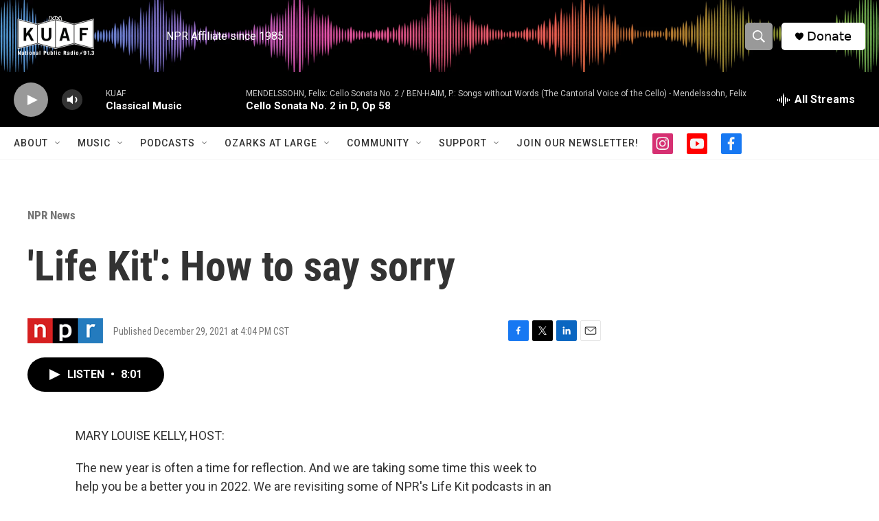

--- FILE ---
content_type: text/html;charset=UTF-8
request_url: https://www.kuaf.com/2021-12-29/life-kit-how-to-say-sorry
body_size: 34753
content:
<!DOCTYPE html>
<html class="ArtP aside" lang="en">
    <head>
    <meta charset="UTF-8">

    

    <style data-cssvarsponyfill="true">
        :root { --siteBgColorInverse: #121212; --primaryTextColorInverse: #ffffff; --secondaryTextColorInverse: #cccccc; --tertiaryTextColorInverse: #cccccc; --headerBgColorInverse: #000000; --headerBorderColorInverse: #000000; --headerTextColorInverse: #ffffff; --secC1_Inverse: #a2a2a2; --secC4_Inverse: #282828; --headerNavBarBgColorInverse: #121212; --headerMenuBgColorInverse: #ffffff; --headerMenuTextColorInverse: #6b2b85; --headerMenuTextColorHoverInverse: #6b2b85; --liveBlogTextColorInverse: #ffffff; --applyButtonColorInverse: #4485D5; --applyButtonTextColorInverse: #4485D5; --siteBgColor: #ffffff; --primaryTextColor: #333333; --secondaryTextColor: #666666; --secC1: #767676; --secC4: #f5f5f5; --secC5: #ffffff; --siteBgColor: #ffffff; --siteInverseBgColor: #000000; --linkColor: #1a7fc3; --linkHoverColor: #125c8e; --headerBgColor: #ffffff; --headerBgColorInverse: #000000; --headerBorderColor: #000000; --headerBorderColorInverse: #000000; --tertiaryTextColor: #1c1c1c; --headerTextColor: #ffffff; --buttonTextColor: #ffffff; --headerNavBarBgColor: #ffffff; --headerNavBarTextColor: #333333; --headerMenuBgColor: #ffffff; --headerMenuTextColor: #000000; --headerMenuTextColorHover: #68ac4d; --liveBlogTextColor: #282829; --applyButtonColor: #194173; --applyButtonTextColor: #2c4273; --primaryColor1: #000000; --primaryColor2: #999999; --breakingColor: #ff6f00; --secC2: #cccccc; --secC3: #e6e6e6; --secC5: #ffffff; --linkColor: #1a7fc3; --linkHoverColor: #125c8e; --donateBGColor: #ffffff; --headerIconColor: #000000; --hatButtonBgColor: #ffffff; --hatButtonBgHoverColor: #411c58; --hatButtonBorderColor: #411c58; --hatButtonBorderHoverColor: #ffffff; --hatButtoniconColor: #d62021; --hatButtonTextColor: #411c58; --hatButtonTextHoverColor: #ffffff; --footerTextColor: #ffffff; --footerTextBgColor: #ffffff; --footerPartnersBgColor: #000000; --listBorderColor: #030202; --gridBorderColor: #e6e6e6; --tagButtonBorderColor: #000000; --tagButtonTextColor: #000000; --breakingTextColor: #ffffff; --sectionTextColor: #ffffff; --contentWidth: 1240px; --primaryHeadlineFont: sans-serif; --secHlFont: sans-serif; --bodyFont: sans-serif; --colorWhite: #ffffff; --colorBlack: #000000;} .fonts-loaded { --primaryHeadlineFont: "Roboto Condensed"; --secHlFont: "Roboto Condensed"; --bodyFont: "Roboto"; --liveBlogBodyFont: "Roboto";}
    </style>

    
    
    <meta name="twitter:card" content="summary_large_image"/>
    
    
    
    
    <meta name="twitter:description" content="We know you want to be the best you in 2022, so we&#x27;re offering a curated selection of excerpts from 2021 Life Kit episodes to help you do just that. Here&#x27;s how to say &quot;sorry&quot; — like you mean it."/>
    
    
    
    
    
    
    <meta name="twitter:title" content="&#x27;Life Kit&#x27;: How to say sorry"/>
    


    <meta property="og:title" content="&#x27;Life Kit&#x27;: How to say sorry">

    <meta property="og:url" content="https://www.kuaf.com/2021-12-29/life-kit-how-to-say-sorry">

    <meta property="og:description" content="We know you want to be the best you in 2022, so we&#x27;re offering a curated selection of excerpts from 2021 Life Kit episodes to help you do just that. Here&#x27;s how to say &quot;sorry&quot; — like you mean it.">

    <meta property="og:site_name" content="KUAF 91.3">



    <meta property="og:type" content="article">

    <meta property="article:published_time" content="2021-12-29T22:04:00">

    <meta property="article:modified_time" content="2022-02-13T16:02:38.126">

    <meta property="article:section" content="NPR News">
<meta name="disqus.shortname" content="npr-kuaf">
<meta name="disqus.url" content="https://www.kuaf.com/2021-12-29/life-kit-how-to-say-sorry">
<meta name="disqus.title" content="&#x27;Life Kit&#x27;: How to say sorry">
<meta name="disqus.identifier" content="0000017e-083c-d27c-abff-fd7de5b90000">
    <meta property="fb:app_id" content="121207717892543">



    <link data-cssvarsponyfill="true" class="Webpack-css" rel="stylesheet" href="https://npr.brightspotcdn.com/resource/00000177-1bc0-debb-a57f-dfcf4a950000/styleguide/All.min.0db89f2a608a6b13cec2d9fc84f71c45.gz.css">

    

    <style>.FooterNavigation-items-item {
    display: inline-block
}</style>
<style>[class*='-articleBody'] > ul,
[class*='-articleBody'] > ul ul {
    list-style-type: disc;
}</style>


    <meta name="viewport" content="width=device-width, initial-scale=1, viewport-fit=cover"><title>&#x27;Life Kit&#x27;: How to say sorry</title><meta name="description" content="We know you want to be the best you in 2022, so we&#x27;re offering a curated selection of excerpts from 2021 Life Kit episodes to help you do just that. Here&#x27;s how to say &quot;sorry&quot; — like you mean it."><link rel="canonical" href="https://www.npr.org/2021/12/29/1068895524/life-kit-how-to-say-sorry?ft=nprml&amp;f=1068895524"><meta name="brightspot.contentId" content="0000017e-083c-d27c-abff-fd7de5b90000"><link rel="apple-touch-icon"sizes="180x180"href="/apple-touch-icon.png"><link rel="icon"type="image/png"href="/favicon-32x32.png"><link rel="icon"type="image/png"href="/favicon-16x16.png">
    
    
    <meta name="brightspot-dataLayer" content="{
  &quot;author&quot; : &quot;&quot;,
  &quot;bspStoryId&quot; : &quot;0000017e-083c-d27c-abff-fd7de5b90000&quot;,
  &quot;category&quot; : &quot;NPR News&quot;,
  &quot;inlineAudio&quot; : 1,
  &quot;keywords&quot; : &quot;&quot;,
  &quot;nprCmsSite&quot; : true,
  &quot;nprStoryId&quot; : &quot;1068895524&quot;,
  &quot;pageType&quot; : &quot;news-story&quot;,
  &quot;program&quot; : &quot;All Things Considered from NPR, NPR&#x27;s Morning Edition&quot;,
  &quot;publishedDate&quot; : &quot;2021-12-29T16:04:00Z&quot;,
  &quot;siteName&quot; : &quot;KUAF 91.3&quot;,
  &quot;station&quot; : &quot;KUAF&quot;,
  &quot;stationOrgId&quot; : &quot;1177&quot;,
  &quot;storyOrgId&quot; : &quot;s1&quot;,
  &quot;storyTheme&quot; : &quot;news-story&quot;,
  &quot;storyTitle&quot; : &quot;&#x27;Life Kit&#x27;: How to say sorry&quot;,
  &quot;timezone&quot; : &quot;America/Chicago&quot;,
  &quot;wordCount&quot; : 0,
  &quot;series&quot; : &quot;&quot;
}">
    <script id="brightspot-dataLayer">
        (function () {
            var dataValue = document.head.querySelector('meta[name="brightspot-dataLayer"]').content;
            if (dataValue) {
                window.brightspotDataLayer = JSON.parse(dataValue);
            }
        })();
    </script>

    <link rel="amphtml" href="https://www.kuaf.com/2021-12-29/life-kit-how-to-say-sorry?_amp=true">

    

    
    <script src="https://npr.brightspotcdn.com/resource/00000177-1bc0-debb-a57f-dfcf4a950000/styleguide/All.min.fd8f7fccc526453c829dde80fc7c2ef5.gz.js" async></script>
    

    <!-- no longer used, moved disqus script to be loaded by ps-disqus-comment-module.js to avoid errors --><script type="application/ld+json">{"@context":"http://schema.org","@type":"ListenAction","description":"We know you want to be the best you in 2022, so we're offering a curated selection of excerpts from 2021 <i>Life Kit<\/i> episodes to help you do just that. Here's how to say \"sorry\" — like you mean it.","name":"'Life Kit': How to say sorry"}</script><script async="async" src="https://securepubads.g.doubleclick.net/tag/js/gpt.js"></script>
<script type="text/javascript">
    // Google tag setup
    var googletag = googletag || {};
    googletag.cmd = googletag.cmd || [];

    googletag.cmd.push(function () {
        // @see https://developers.google.com/publisher-tag/reference#googletag.PubAdsService_enableLazyLoad
        googletag.pubads().enableLazyLoad({
            fetchMarginPercent: 100, // fetch and render ads within this % of viewport
            renderMarginPercent: 100,
            mobileScaling: 1  // Same on mobile.
        });

        googletag.pubads().enableSingleRequest()
        googletag.pubads().enableAsyncRendering()
        googletag.pubads().collapseEmptyDivs()
        googletag.pubads().disableInitialLoad()
        googletag.enableServices()
    })
</script>
<meta name="gtm-dataLayer" content="{
  &quot;gtmAuthor&quot; : &quot;&quot;,
  &quot;gtmBspStoryId&quot; : &quot;0000017e-083c-d27c-abff-fd7de5b90000&quot;,
  &quot;gtmCategory&quot; : &quot;NPR News&quot;,
  &quot;gtmInlineAudio&quot; : 1,
  &quot;gtmKeywords&quot; : &quot;&quot;,
  &quot;gtmNprCmsSite&quot; : true,
  &quot;gtmNprStoryId&quot; : &quot;1068895524&quot;,
  &quot;gtmPageType&quot; : &quot;news-story&quot;,
  &quot;gtmProgram&quot; : &quot;All Things Considered from NPR, NPR&#x27;s Morning Edition&quot;,
  &quot;gtmPublishedDate&quot; : &quot;2021-12-29T16:04:00Z&quot;,
  &quot;gtmSiteName&quot; : &quot;KUAF 91.3&quot;,
  &quot;gtmStation&quot; : &quot;KUAF&quot;,
  &quot;gtmStationOrgId&quot; : &quot;1177&quot;,
  &quot;gtmStoryOrgId&quot; : &quot;s1&quot;,
  &quot;gtmStoryTheme&quot; : &quot;news-story&quot;,
  &quot;gtmStoryTitle&quot; : &quot;&#x27;Life Kit&#x27;: How to say sorry&quot;,
  &quot;gtmTimezone&quot; : &quot;America/Chicago&quot;,
  &quot;gtmWordCount&quot; : 0,
  &quot;gtmSeries&quot; : &quot;&quot;
}"><script>

    (function () {
        var dataValue = document.head.querySelector('meta[name="gtm-dataLayer"]').content;
        if (dataValue) {
            window.dataLayer = window.dataLayer || [];
            dataValue = JSON.parse(dataValue);
            dataValue['event'] = 'gtmFirstView';
            window.dataLayer.push(dataValue);
        }
    })();

    (function(w,d,s,l,i){w[l]=w[l]||[];w[l].push({'gtm.start':
            new Date().getTime(),event:'gtm.js'});var f=d.getElementsByTagName(s)[0],
        j=d.createElement(s),dl=l!='dataLayer'?'&l='+l:'';j.async=true;j.src=
        'https://www.googletagmanager.com/gtm.js?id='+i+dl;f.parentNode.insertBefore(j,f);
})(window,document,'script','dataLayer','GTM-N39QFDR');</script><script>

  window.fbAsyncInit = function() {
      FB.init({
          
              appId : '121207717892543',
          
          xfbml : true,
          version : 'v2.9'
      });
  };

  (function(d, s, id){
     var js, fjs = d.getElementsByTagName(s)[0];
     if (d.getElementById(id)) {return;}
     js = d.createElement(s); js.id = id;
     js.src = "//connect.facebook.net/en_US/sdk.js";
     fjs.parentNode.insertBefore(js, fjs);
   }(document, 'script', 'facebook-jssdk'));
</script>
<script type="application/ld+json">{"@context":"http://schema.org","@type":"NewsArticle","dateModified":"2022-02-13T11:02:38Z","datePublished":"2021-12-29T17:04:00Z","headline":"'Life Kit': How to say sorry","mainEntityOfPage":{"@type":"NewsArticle","@id":"https://www.kuaf.com/2021-12-29/life-kit-how-to-say-sorry"},"publisher":{"@type":"Organization","name":"KUAF","logo":{"@context":"http://schema.org","@type":"ImageObject","height":"60","url":"https://npr.brightspotcdn.com/dims4/default/502c643/2147483647/resize/x60/quality/90/?url=http%3A%2F%2Fnpr-brightspot.s3.amazonaws.com%2F2a%2Fa2%2F6b8b6cd0493082771e7fad94ede0%2Fkuaf-logo.png","width":"195"}}}</script><script type="application/ld+json">{"@context":"http://schema.org","@type":"BreadcrumbList","itemListElement":[{"@context":"http://schema.org","@type":"ListItem","item":"https://www.kuaf.com/npr-news","name":"NPR News","position":"1"}]}</script><script>window.addEventListener('DOMContentLoaded', (event) => {
    window.nulldurationobserver = new MutationObserver(function (mutations) {
        document.querySelectorAll('.StreamPill-duration').forEach(pill => { 
      if (pill.innerText == "LISTENNULL") {
         pill.innerText = "LISTEN"
      } 
    });
      });

      window.nulldurationobserver.observe(document.body, {
        childList: true,
        subtree: true
      });
});
</script>
<script><!-- Begin Constant Contact Active Forms -->
<script> var _ctct_m = "5c3c8c56186044a89ed2d16ac0ca491b"; </script>
<script id="signupScript" src="//static.ctctcdn.com/js/signup-form-widget/current/signup-form-widget.min.js" async defer></script>
<!-- End Constant Contact Active Forms --></script>


    <script>
        var head = document.getElementsByTagName('head')
        head = head[0]
        var link = document.createElement('link');
        link.setAttribute('href', 'https://fonts.googleapis.com/css?family=Roboto Condensed|Roboto|Roboto:400,500,700&display=swap');
        var relList = link.relList;

        if (relList && relList.supports('preload')) {
            link.setAttribute('as', 'style');
            link.setAttribute('rel', 'preload');
            link.setAttribute('onload', 'this.rel="stylesheet"');
            link.setAttribute('crossorigin', 'anonymous');
        } else {
            link.setAttribute('rel', 'stylesheet');
        }

        head.appendChild(link);
    </script>
</head>


    <body class="Page-body" data-content-width="1240px">
    <noscript>
    <iframe src="https://www.googletagmanager.com/ns.html?id=GTM-N39QFDR" height="0" width="0" style="display:none;visibility:hidden"></iframe>
</noscript>
        

    <!-- Putting icons here, so we don't have to include in a bunch of -body hbs's -->
<svg xmlns="http://www.w3.org/2000/svg" style="display:none" id="iconsMap1" class="iconsMap">
    <symbol id="play-icon" viewBox="0 0 115 115">
        <polygon points="0,0 115,57.5 0,115" fill="currentColor" />
    </symbol>
    <symbol id="grid" viewBox="0 0 32 32">
            <g>
                <path d="M6.4,5.7 C6.4,6.166669 6.166669,6.4 5.7,6.4 L0.7,6.4 C0.233331,6.4 0,6.166669 0,5.7 L0,0.7 C0,0.233331 0.233331,0 0.7,0 L5.7,0 C6.166669,0 6.4,0.233331 6.4,0.7 L6.4,5.7 Z M19.2,5.7 C19.2,6.166669 18.966669,6.4 18.5,6.4 L13.5,6.4 C13.033331,6.4 12.8,6.166669 12.8,5.7 L12.8,0.7 C12.8,0.233331 13.033331,0 13.5,0 L18.5,0 C18.966669,0 19.2,0.233331 19.2,0.7 L19.2,5.7 Z M32,5.7 C32,6.166669 31.766669,6.4 31.3,6.4 L26.3,6.4 C25.833331,6.4 25.6,6.166669 25.6,5.7 L25.6,0.7 C25.6,0.233331 25.833331,0 26.3,0 L31.3,0 C31.766669,0 32,0.233331 32,0.7 L32,5.7 Z M6.4,18.5 C6.4,18.966669 6.166669,19.2 5.7,19.2 L0.7,19.2 C0.233331,19.2 0,18.966669 0,18.5 L0,13.5 C0,13.033331 0.233331,12.8 0.7,12.8 L5.7,12.8 C6.166669,12.8 6.4,13.033331 6.4,13.5 L6.4,18.5 Z M19.2,18.5 C19.2,18.966669 18.966669,19.2 18.5,19.2 L13.5,19.2 C13.033331,19.2 12.8,18.966669 12.8,18.5 L12.8,13.5 C12.8,13.033331 13.033331,12.8 13.5,12.8 L18.5,12.8 C18.966669,12.8 19.2,13.033331 19.2,13.5 L19.2,18.5 Z M32,18.5 C32,18.966669 31.766669,19.2 31.3,19.2 L26.3,19.2 C25.833331,19.2 25.6,18.966669 25.6,18.5 L25.6,13.5 C25.6,13.033331 25.833331,12.8 26.3,12.8 L31.3,12.8 C31.766669,12.8 32,13.033331 32,13.5 L32,18.5 Z M6.4,31.3 C6.4,31.766669 6.166669,32 5.7,32 L0.7,32 C0.233331,32 0,31.766669 0,31.3 L0,26.3 C0,25.833331 0.233331,25.6 0.7,25.6 L5.7,25.6 C6.166669,25.6 6.4,25.833331 6.4,26.3 L6.4,31.3 Z M19.2,31.3 C19.2,31.766669 18.966669,32 18.5,32 L13.5,32 C13.033331,32 12.8,31.766669 12.8,31.3 L12.8,26.3 C12.8,25.833331 13.033331,25.6 13.5,25.6 L18.5,25.6 C18.966669,25.6 19.2,25.833331 19.2,26.3 L19.2,31.3 Z M32,31.3 C32,31.766669 31.766669,32 31.3,32 L26.3,32 C25.833331,32 25.6,31.766669 25.6,31.3 L25.6,26.3 C25.6,25.833331 25.833331,25.6 26.3,25.6 L31.3,25.6 C31.766669,25.6 32,25.833331 32,26.3 L32,31.3 Z" id=""></path>
            </g>
    </symbol>
    <symbol id="radio-stream" width="18" height="19" viewBox="0 0 18 19">
        <g fill="currentColor" fill-rule="nonzero">
            <path d="M.5 8c-.276 0-.5.253-.5.565v1.87c0 .312.224.565.5.565s.5-.253.5-.565v-1.87C1 8.253.776 8 .5 8zM2.5 8c-.276 0-.5.253-.5.565v1.87c0 .312.224.565.5.565s.5-.253.5-.565v-1.87C3 8.253 2.776 8 2.5 8zM3.5 7c-.276 0-.5.276-.5.617v3.766c0 .34.224.617.5.617s.5-.276.5-.617V7.617C4 7.277 3.776 7 3.5 7zM5.5 6c-.276 0-.5.275-.5.613v5.774c0 .338.224.613.5.613s.5-.275.5-.613V6.613C6 6.275 5.776 6 5.5 6zM6.5 4c-.276 0-.5.26-.5.58v8.84c0 .32.224.58.5.58s.5-.26.5-.58V4.58C7 4.26 6.776 4 6.5 4zM8.5 0c-.276 0-.5.273-.5.61v17.78c0 .337.224.61.5.61s.5-.273.5-.61V.61C9 .273 8.776 0 8.5 0zM9.5 2c-.276 0-.5.274-.5.612v14.776c0 .338.224.612.5.612s.5-.274.5-.612V2.612C10 2.274 9.776 2 9.5 2zM11.5 5c-.276 0-.5.276-.5.616v8.768c0 .34.224.616.5.616s.5-.276.5-.616V5.616c0-.34-.224-.616-.5-.616zM12.5 6c-.276 0-.5.262-.5.584v4.832c0 .322.224.584.5.584s.5-.262.5-.584V6.584c0-.322-.224-.584-.5-.584zM14.5 7c-.276 0-.5.29-.5.647v3.706c0 .357.224.647.5.647s.5-.29.5-.647V7.647C15 7.29 14.776 7 14.5 7zM15.5 8c-.276 0-.5.253-.5.565v1.87c0 .312.224.565.5.565s.5-.253.5-.565v-1.87c0-.312-.224-.565-.5-.565zM17.5 8c-.276 0-.5.253-.5.565v1.87c0 .312.224.565.5.565s.5-.253.5-.565v-1.87c0-.312-.224-.565-.5-.565z"/>
        </g>
    </symbol>
    <symbol id="icon-magnify" viewBox="0 0 31 31">
        <g>
            <path fill-rule="evenodd" d="M22.604 18.89l-.323.566 8.719 8.8L28.255 31l-8.719-8.8-.565.404c-2.152 1.346-4.386 2.018-6.7 2.018-3.39 0-6.284-1.21-8.679-3.632C1.197 18.568 0 15.66 0 12.27c0-3.39 1.197-6.283 3.592-8.678C5.987 1.197 8.88 0 12.271 0c3.39 0 6.283 1.197 8.678 3.592 2.395 2.395 3.593 5.288 3.593 8.679 0 2.368-.646 4.574-1.938 6.62zM19.162 5.77C17.322 3.925 15.089 3 12.46 3c-2.628 0-4.862.924-6.702 2.77C3.92 7.619 3 9.862 3 12.5c0 2.639.92 4.882 2.76 6.73C7.598 21.075 9.832 22 12.46 22c2.629 0 4.862-.924 6.702-2.77C21.054 17.33 22 15.085 22 12.5c0-2.586-.946-4.83-2.838-6.73z"/>
        </g>
    </symbol>
    <symbol id="burger-menu" viewBox="0 0 14 10">
        <g>
            <path fill-rule="evenodd" d="M0 5.5v-1h14v1H0zM0 1V0h14v1H0zm0 9V9h14v1H0z"></path>
        </g>
    </symbol>
    <symbol id="close-x" viewBox="0 0 14 14">
        <g>
            <path fill-rule="nonzero" d="M6.336 7L0 .664.664 0 7 6.336 13.336 0 14 .664 7.664 7 14 13.336l-.664.664L7 7.664.664 14 0 13.336 6.336 7z"></path>
        </g>
    </symbol>
    <symbol id="share-more-arrow" viewBox="0 0 512 512" style="enable-background:new 0 0 512 512;">
        <g>
            <g>
                <path d="M512,241.7L273.643,3.343v156.152c-71.41,3.744-138.015,33.337-188.958,84.28C30.075,298.384,0,370.991,0,448.222v60.436
                    l29.069-52.985c45.354-82.671,132.173-134.027,226.573-134.027c5.986,0,12.004,0.212,18.001,0.632v157.779L512,241.7z
                    M255.642,290.666c-84.543,0-163.661,36.792-217.939,98.885c26.634-114.177,129.256-199.483,251.429-199.483h15.489V78.131
                    l163.568,163.568L304.621,405.267V294.531l-13.585-1.683C279.347,291.401,267.439,290.666,255.642,290.666z"></path>
            </g>
        </g>
    </symbol>
    <symbol id="chevron" viewBox="0 0 100 100">
        <g>
            <path d="M22.4566257,37.2056786 L-21.4456527,71.9511488 C-22.9248661,72.9681457 -24.9073712,72.5311671 -25.8758148,70.9765924 L-26.9788683,69.2027424 C-27.9450684,67.6481676 -27.5292733,65.5646602 -26.0500598,64.5484493 L20.154796,28.2208967 C21.5532435,27.2597011 23.3600078,27.2597011 24.759951,28.2208967 L71.0500598,64.4659264 C72.5292733,65.4829232 72.9450684,67.5672166 71.9788683,69.1217913 L70.8750669,70.8956413 C69.9073712,72.4502161 67.9241183,72.8848368 66.4449048,71.8694118 L22.4566257,37.2056786 Z" id="Transparent-Chevron" transform="translate(22.500000, 50.000000) rotate(90.000000) translate(-22.500000, -50.000000) "></path>
        </g>
    </symbol>
</svg>

<svg xmlns="http://www.w3.org/2000/svg" style="display:none" id="iconsMap2" class="iconsMap">
    <symbol id="mono-icon-facebook" viewBox="0 0 10 19">
        <path fill-rule="evenodd" d="M2.707 18.25V10.2H0V7h2.707V4.469c0-1.336.375-2.373 1.125-3.112C4.582.62 5.578.25 6.82.25c1.008 0 1.828.047 2.461.14v2.848H7.594c-.633 0-1.067.14-1.301.422-.188.235-.281.61-.281 1.125V7H9l-.422 3.2H6.012v8.05H2.707z"></path>
    </symbol>
    <symbol id="mono-icon-instagram" viewBox="0 0 17 17">
        <g>
            <path fill-rule="evenodd" d="M8.281 4.207c.727 0 1.4.182 2.022.545a4.055 4.055 0 0 1 1.476 1.477c.364.62.545 1.294.545 2.021 0 .727-.181 1.4-.545 2.021a4.055 4.055 0 0 1-1.476 1.477 3.934 3.934 0 0 1-2.022.545c-.726 0-1.4-.182-2.021-.545a4.055 4.055 0 0 1-1.477-1.477 3.934 3.934 0 0 1-.545-2.021c0-.727.182-1.4.545-2.021A4.055 4.055 0 0 1 6.26 4.752a3.934 3.934 0 0 1 2.021-.545zm0 6.68a2.54 2.54 0 0 0 1.864-.774 2.54 2.54 0 0 0 .773-1.863 2.54 2.54 0 0 0-.773-1.863 2.54 2.54 0 0 0-1.864-.774 2.54 2.54 0 0 0-1.863.774 2.54 2.54 0 0 0-.773 1.863c0 .727.257 1.348.773 1.863a2.54 2.54 0 0 0 1.863.774zM13.45 4.03c-.023.258-.123.48-.299.668a.856.856 0 0 1-.65.281.913.913 0 0 1-.668-.28.913.913 0 0 1-.281-.669c0-.258.094-.48.281-.668a.913.913 0 0 1 .668-.28c.258 0 .48.093.668.28.187.188.281.41.281.668zm2.672.95c.023.656.035 1.746.035 3.269 0 1.523-.017 2.62-.053 3.287-.035.668-.134 1.248-.298 1.74a4.098 4.098 0 0 1-.967 1.53 4.098 4.098 0 0 1-1.53.966c-.492.164-1.072.264-1.74.3-.668.034-1.763.052-3.287.052-1.523 0-2.619-.018-3.287-.053-.668-.035-1.248-.146-1.74-.334a3.747 3.747 0 0 1-1.53-.931 4.098 4.098 0 0 1-.966-1.53c-.164-.492-.264-1.072-.299-1.74C.424 10.87.406 9.773.406 8.25S.424 5.63.46 4.963c.035-.668.135-1.248.299-1.74.21-.586.533-1.096.967-1.53A4.098 4.098 0 0 1 3.254.727c.492-.164 1.072-.264 1.74-.3C5.662.394 6.758.376 8.281.376c1.524 0 2.62.018 3.287.053.668.035 1.248.135 1.74.299a4.098 4.098 0 0 1 2.496 2.496c.165.492.27 1.078.317 1.757zm-1.687 7.91c.14-.399.234-1.032.28-1.899.024-.515.036-1.242.036-2.18V7.689c0-.961-.012-1.688-.035-2.18-.047-.89-.14-1.524-.281-1.899a2.537 2.537 0 0 0-1.512-1.511c-.375-.14-1.008-.235-1.899-.282a51.292 51.292 0 0 0-2.18-.035H7.72c-.938 0-1.664.012-2.18.035-.867.047-1.5.141-1.898.282a2.537 2.537 0 0 0-1.512 1.511c-.14.375-.234 1.008-.281 1.899a51.292 51.292 0 0 0-.036 2.18v1.125c0 .937.012 1.664.036 2.18.047.866.14 1.5.28 1.898.306.726.81 1.23 1.513 1.511.398.141 1.03.235 1.898.282.516.023 1.242.035 2.18.035h1.125c.96 0 1.687-.012 2.18-.035.89-.047 1.523-.141 1.898-.282.726-.304 1.23-.808 1.512-1.511z"></path>
        </g>
    </symbol>
    <symbol id="mono-icon-email" viewBox="0 0 512 512">
        <g>
            <path d="M67,148.7c11,5.8,163.8,89.1,169.5,92.1c5.7,3,11.5,4.4,20.5,4.4c9,0,14.8-1.4,20.5-4.4c5.7-3,158.5-86.3,169.5-92.1
                c4.1-2.1,11-5.9,12.5-10.2c2.6-7.6-0.2-10.5-11.3-10.5H257H65.8c-11.1,0-13.9,3-11.3,10.5C56,142.9,62.9,146.6,67,148.7z"></path>
            <path d="M455.7,153.2c-8.2,4.2-81.8,56.6-130.5,88.1l82.2,92.5c2,2,2.9,4.4,1.8,5.6c-1.2,1.1-3.8,0.5-5.9-1.4l-98.6-83.2
                c-14.9,9.6-25.4,16.2-27.2,17.2c-7.7,3.9-13.1,4.4-20.5,4.4c-7.4,0-12.8-0.5-20.5-4.4c-1.9-1-12.3-7.6-27.2-17.2l-98.6,83.2
                c-2,2-4.7,2.6-5.9,1.4c-1.2-1.1-0.3-3.6,1.7-5.6l82.1-92.5c-48.7-31.5-123.1-83.9-131.3-88.1c-8.8-4.5-9.3,0.8-9.3,4.9
                c0,4.1,0,205,0,205c0,9.3,13.7,20.9,23.5,20.9H257h185.5c9.8,0,21.5-11.7,21.5-20.9c0,0,0-201,0-205
                C464,153.9,464.6,148.7,455.7,153.2z"></path>
        </g>
    </symbol>
    <symbol id="default-image" width="24" height="24" viewBox="0 0 24 24" fill="none" stroke="currentColor" stroke-width="2" stroke-linecap="round" stroke-linejoin="round" class="feather feather-image">
        <rect x="3" y="3" width="18" height="18" rx="2" ry="2"></rect>
        <circle cx="8.5" cy="8.5" r="1.5"></circle>
        <polyline points="21 15 16 10 5 21"></polyline>
    </symbol>
    <symbol id="icon-email" width="18px" viewBox="0 0 20 14">
        <g id="Symbols" stroke="none" stroke-width="1" fill="none" fill-rule="evenodd" stroke-linecap="round" stroke-linejoin="round">
            <g id="social-button-bar" transform="translate(-125.000000, -8.000000)" stroke="#000000">
                <g id="Group-2" transform="translate(120.000000, 0.000000)">
                    <g id="envelope" transform="translate(6.000000, 9.000000)">
                        <path d="M17.5909091,10.6363636 C17.5909091,11.3138182 17.0410909,11.8636364 16.3636364,11.8636364 L1.63636364,11.8636364 C0.958909091,11.8636364 0.409090909,11.3138182 0.409090909,10.6363636 L0.409090909,1.63636364 C0.409090909,0.958090909 0.958909091,0.409090909 1.63636364,0.409090909 L16.3636364,0.409090909 C17.0410909,0.409090909 17.5909091,0.958090909 17.5909091,1.63636364 L17.5909091,10.6363636 L17.5909091,10.6363636 Z" id="Stroke-406"></path>
                        <polyline id="Stroke-407" points="17.1818182 0.818181818 9 7.36363636 0.818181818 0.818181818"></polyline>
                    </g>
                </g>
            </g>
        </g>
    </symbol>
    <symbol id="mono-icon-print" viewBox="0 0 12 12">
        <g fill-rule="evenodd">
            <path fill-rule="nonzero" d="M9 10V7H3v3H1a1 1 0 0 1-1-1V4a1 1 0 0 1 1-1h10a1 1 0 0 1 1 1v3.132A2.868 2.868 0 0 1 9.132 10H9zm.5-4.5a1 1 0 1 0 0-2 1 1 0 0 0 0 2zM3 0h6v2H3z"></path>
            <path d="M4 8h4v4H4z"></path>
        </g>
    </symbol>
    <symbol id="mono-icon-copylink" viewBox="0 0 12 12">
        <g fill-rule="evenodd">
            <path d="M10.199 2.378c.222.205.4.548.465.897.062.332.016.614-.132.774L8.627 6.106c-.187.203-.512.232-.75-.014a.498.498 0 0 0-.706.028.499.499 0 0 0 .026.706 1.509 1.509 0 0 0 2.165-.04l1.903-2.06c.37-.398.506-.98.382-1.636-.105-.557-.392-1.097-.77-1.445L9.968.8C9.591.452 9.03.208 8.467.145 7.803.072 7.233.252 6.864.653L4.958 2.709a1.509 1.509 0 0 0 .126 2.161.5.5 0 1 0 .68-.734c-.264-.218-.26-.545-.071-.747L7.597 1.33c.147-.16.425-.228.76-.19.353.038.71.188.931.394l.91.843.001.001zM1.8 9.623c-.222-.205-.4-.549-.465-.897-.062-.332-.016-.614.132-.774l1.905-2.057c.187-.203.512-.232.75.014a.498.498 0 0 0 .706-.028.499.499 0 0 0-.026-.706 1.508 1.508 0 0 0-2.165.04L.734 7.275c-.37.399-.506.98-.382 1.637.105.557.392 1.097.77 1.445l.91.843c.376.35.937.594 1.5.656.664.073 1.234-.106 1.603-.507L7.04 9.291a1.508 1.508 0 0 0-.126-2.16.5.5 0 0 0-.68.734c.264.218.26.545.071.747l-1.904 2.057c-.147.16-.425.228-.76.191-.353-.038-.71-.188-.931-.394l-.91-.843z"></path>
            <path d="M8.208 3.614a.5.5 0 0 0-.707.028L3.764 7.677a.5.5 0 0 0 .734.68L8.235 4.32a.5.5 0 0 0-.027-.707"></path>
        </g>
    </symbol>
    <symbol id="mono-icon-linkedin" viewBox="0 0 16 17">
        <g fill-rule="evenodd">
            <path d="M3.734 16.125H.464V5.613h3.27zM2.117 4.172c-.515 0-.96-.188-1.336-.563A1.825 1.825 0 0 1 .22 2.273c0-.515.187-.96.562-1.335.375-.375.82-.563 1.336-.563.516 0 .961.188 1.336.563.375.375.563.82.563 1.335 0 .516-.188.961-.563 1.336-.375.375-.82.563-1.336.563zM15.969 16.125h-3.27v-5.133c0-.844-.07-1.453-.21-1.828-.259-.633-.762-.95-1.512-.95s-1.278.282-1.582.845c-.235.421-.352 1.043-.352 1.863v5.203H5.809V5.613h3.128v1.442h.036c.234-.469.609-.856 1.125-1.16.562-.375 1.218-.563 1.968-.563 1.524 0 2.59.48 3.2 1.441.468.774.703 1.97.703 3.586v5.766z"></path>
        </g>
    </symbol>
    <symbol id="mono-icon-pinterest" viewBox="0 0 512 512">
        <g>
            <path d="M256,32C132.3,32,32,132.3,32,256c0,91.7,55.2,170.5,134.1,205.2c-0.6-15.6-0.1-34.4,3.9-51.4
                c4.3-18.2,28.8-122.1,28.8-122.1s-7.2-14.3-7.2-35.4c0-33.2,19.2-58,43.2-58c20.4,0,30.2,15.3,30.2,33.6
                c0,20.5-13.1,51.1-19.8,79.5c-5.6,23.8,11.9,43.1,35.4,43.1c42.4,0,71-54.5,71-119.1c0-49.1-33.1-85.8-93.2-85.8
                c-67.9,0-110.3,50.7-110.3,107.3c0,19.5,5.8,33.3,14.8,43.9c4.1,4.9,4.7,6.9,3.2,12.5c-1.1,4.1-3.5,14-4.6,18
                c-1.5,5.7-6.1,7.7-11.2,5.6c-31.3-12.8-45.9-47-45.9-85.6c0-63.6,53.7-139.9,160.1-139.9c85.5,0,141.8,61.9,141.8,128.3
                c0,87.9-48.9,153.5-120.9,153.5c-24.2,0-46.9-13.1-54.7-27.9c0,0-13,51.6-15.8,61.6c-4.7,17.3-14,34.5-22.5,48
                c20.1,5.9,41.4,9.2,63.5,9.2c123.7,0,224-100.3,224-224C480,132.3,379.7,32,256,32z"></path>
        </g>
    </symbol>
    <symbol id="mono-icon-tumblr" viewBox="0 0 512 512">
        <g>
            <path d="M321.2,396.3c-11.8,0-22.4-2.8-31.5-8.3c-6.9-4.1-11.5-9.6-14-16.4c-2.6-6.9-3.6-22.3-3.6-46.4V224h96v-64h-96V48h-61.9
                c-2.7,21.5-7.5,44.7-14.5,58.6c-7,13.9-14,25.8-25.6,35.7c-11.6,9.9-25.6,17.9-41.9,23.3V224h48v140.4c0,19,2,33.5,5.9,43.5
                c4,10,11.1,19.5,21.4,28.4c10.3,8.9,22.8,15.7,37.3,20.5c14.6,4.8,31.4,7.2,50.4,7.2c16.7,0,30.3-1.7,44.7-5.1
                c14.4-3.4,30.5-9.3,48.2-17.6v-65.6C363.2,389.4,342.3,396.3,321.2,396.3z"></path>
        </g>
    </symbol>
    <symbol id="mono-icon-twitter" viewBox="0 0 1200 1227">
        <g>
            <path d="M714.163 519.284L1160.89 0H1055.03L667.137 450.887L357.328 0H0L468.492 681.821L0 1226.37H105.866L515.491
            750.218L842.672 1226.37H1200L714.137 519.284H714.163ZM569.165 687.828L521.697 619.934L144.011 79.6944H306.615L611.412
            515.685L658.88 583.579L1055.08 1150.3H892.476L569.165 687.854V687.828Z" fill="white"></path>
        </g>
    </symbol>
    <symbol id="mono-icon-youtube" viewBox="0 0 512 512">
        <g>
            <path fill-rule="evenodd" d="M508.6,148.8c0-45-33.1-81.2-74-81.2C379.2,65,322.7,64,265,64c-3,0-6,0-9,0s-6,0-9,0c-57.6,0-114.2,1-169.6,3.6
                c-40.8,0-73.9,36.4-73.9,81.4C1,184.6-0.1,220.2,0,255.8C-0.1,291.4,1,327,3.4,362.7c0,45,33.1,81.5,73.9,81.5
                c58.2,2.7,117.9,3.9,178.6,3.8c60.8,0.2,120.3-1,178.6-3.8c40.9,0,74-36.5,74-81.5c2.4-35.7,3.5-71.3,3.4-107
                C512.1,220.1,511,184.5,508.6,148.8z M207,353.9V157.4l145,98.2L207,353.9z"></path>
        </g>
    </symbol>
    <symbol id="mono-icon-flipboard" viewBox="0 0 500 500">
        <g>
            <path d="M0,0V500H500V0ZM400,200H300V300H200V400H100V100H400Z"></path>
        </g>
    </symbol>
    <symbol id="mono-icon-bluesky" viewBox="0 0 568 501">
        <g>
            <path d="M123.121 33.6637C188.241 82.5526 258.281 181.681 284 234.873C309.719 181.681 379.759 82.5526 444.879
            33.6637C491.866 -1.61183 568 -28.9064 568 57.9464C568 75.2916 558.055 203.659 552.222 224.501C531.947 296.954
            458.067 315.434 392.347 304.249C507.222 323.8 536.444 388.56 473.333 453.32C353.473 576.312 301.061 422.461
            287.631 383.039C285.169 375.812 284.017 372.431 284 375.306C283.983 372.431 282.831 375.812 280.369 383.039C266.939
            422.461 214.527 576.312 94.6667 453.32C31.5556 388.56 60.7778 323.8 175.653 304.249C109.933 315.434 36.0535
            296.954 15.7778 224.501C9.94525 203.659 0 75.2916 0 57.9464C0 -28.9064 76.1345 -1.61183 123.121 33.6637Z"
            fill="white">
            </path>
        </g>
    </symbol>
    <symbol id="mono-icon-threads" viewBox="0 0 192 192">
        <g>
            <path d="M141.537 88.9883C140.71 88.5919 139.87 88.2104 139.019 87.8451C137.537 60.5382 122.616 44.905 97.5619 44.745C97.4484 44.7443 97.3355 44.7443 97.222 44.7443C82.2364 44.7443 69.7731 51.1409 62.102 62.7807L75.881 72.2328C81.6116 63.5383 90.6052 61.6848 97.2286 61.6848C97.3051 61.6848 97.3819 61.6848 97.4576 61.6855C105.707 61.7381 111.932 64.1366 115.961 68.814C118.893 72.2193 120.854 76.925 121.825 82.8638C114.511 81.6207 106.601 81.2385 98.145 81.7233C74.3247 83.0954 59.0111 96.9879 60.0396 116.292C60.5615 126.084 65.4397 134.508 73.775 140.011C80.8224 144.663 89.899 146.938 99.3323 146.423C111.79 145.74 121.563 140.987 128.381 132.296C133.559 125.696 136.834 117.143 138.28 106.366C144.217 109.949 148.617 114.664 151.047 120.332C155.179 129.967 155.42 145.8 142.501 158.708C131.182 170.016 117.576 174.908 97.0135 175.059C74.2042 174.89 56.9538 167.575 45.7381 153.317C35.2355 139.966 29.8077 120.682 29.6052 96C29.8077 71.3178 35.2355 52.0336 45.7381 38.6827C56.9538 24.4249 74.2039 17.11 97.0132 16.9405C119.988 17.1113 137.539 24.4614 149.184 38.788C154.894 45.8136 159.199 54.6488 162.037 64.9503L178.184 60.6422C174.744 47.9622 169.331 37.0357 161.965 27.974C147.036 9.60668 125.202 0.195148 97.0695 0H96.9569C68.8816 0.19447 47.2921 9.6418 32.7883 28.0793C19.8819 44.4864 13.2244 67.3157 13.0007 95.9325L13 96L13.0007 96.0675C13.2244 124.684 19.8819 147.514 32.7883 163.921C47.2921 182.358 68.8816 191.806 96.9569 192H97.0695C122.03 191.827 139.624 185.292 154.118 170.811C173.081 151.866 172.51 128.119 166.26 113.541C161.776 103.087 153.227 94.5962 141.537 88.9883ZM98.4405 129.507C88.0005 130.095 77.1544 125.409 76.6196 115.372C76.2232 107.93 81.9158 99.626 99.0812 98.6368C101.047 98.5234 102.976 98.468 104.871 98.468C111.106 98.468 116.939 99.0737 122.242 100.233C120.264 124.935 108.662 128.946 98.4405 129.507Z" fill="white"></path>
        </g>
    </symbol>
 </svg>

<svg xmlns="http://www.w3.org/2000/svg" style="display:none" id="iconsMap3" class="iconsMap">
    <symbol id="volume-mute" x="0px" y="0px" viewBox="0 0 24 24" style="enable-background:new 0 0 24 24;">
        <polygon fill="currentColor" points="11,5 6,9 2,9 2,15 6,15 11,19 "/>
        <line style="fill:none;stroke:currentColor;stroke-width:2;stroke-linecap:round;stroke-linejoin:round;" x1="23" y1="9" x2="17" y2="15"/>
        <line style="fill:none;stroke:currentColor;stroke-width:2;stroke-linecap:round;stroke-linejoin:round;" x1="17" y1="9" x2="23" y2="15"/>
    </symbol>
    <symbol id="volume-low" x="0px" y="0px" viewBox="0 0 24 24" style="enable-background:new 0 0 24 24;" xml:space="preserve">
        <polygon fill="currentColor" points="11,5 6,9 2,9 2,15 6,15 11,19 "/>
    </symbol>
    <symbol id="volume-mid" x="0px" y="0px" viewBox="0 0 24 24" style="enable-background:new 0 0 24 24;">
        <polygon fill="currentColor" points="11,5 6,9 2,9 2,15 6,15 11,19 "/>
        <path style="fill:none;stroke:currentColor;stroke-width:2;stroke-linecap:round;stroke-linejoin:round;" d="M15.5,8.5c2,2,2,5.1,0,7.1"/>
    </symbol>
    <symbol id="volume-high" x="0px" y="0px" viewBox="0 0 24 24" style="enable-background:new 0 0 24 24;">
        <polygon fill="currentColor" points="11,5 6,9 2,9 2,15 6,15 11,19 "/>
        <path style="fill:none;stroke:currentColor;stroke-width:2;stroke-linecap:round;stroke-linejoin:round;" d="M19.1,4.9c3.9,3.9,3.9,10.2,0,14.1 M15.5,8.5c2,2,2,5.1,0,7.1"/>
    </symbol>
    <symbol id="pause-icon" viewBox="0 0 12 16">
        <rect x="0" y="0" width="4" height="16" fill="currentColor"></rect>
        <rect x="8" y="0" width="4" height="16" fill="currentColor"></rect>
    </symbol>
    <symbol id="heart" viewBox="0 0 24 24">
        <g>
            <path d="M12 4.435c-1.989-5.399-12-4.597-12 3.568 0 4.068 3.06 9.481 12 14.997 8.94-5.516 12-10.929 12-14.997 0-8.118-10-8.999-12-3.568z"/>
        </g>
    </symbol>
    <symbol id="icon-location" width="24" height="24" viewBox="0 0 24 24" fill="currentColor" stroke="currentColor" stroke-width="2" stroke-linecap="round" stroke-linejoin="round" class="feather feather-map-pin">
        <path d="M21 10c0 7-9 13-9 13s-9-6-9-13a9 9 0 0 1 18 0z" fill="currentColor" fill-opacity="1"></path>
        <circle cx="12" cy="10" r="5" fill="#ffffff"></circle>
    </symbol>
    <symbol id="icon-ticket" width="23px" height="15px" viewBox="0 0 23 15">
        <g stroke="none" stroke-width="1" fill="none" fill-rule="evenodd">
            <g transform="translate(-625.000000, -1024.000000)">
                <g transform="translate(625.000000, 1024.000000)">
                    <path d="M0,12.057377 L0,3.94262296 C0.322189879,4.12588308 0.696256938,4.23076923 1.0952381,4.23076923 C2.30500469,4.23076923 3.28571429,3.26645946 3.28571429,2.07692308 C3.28571429,1.68461385 3.17904435,1.31680209 2.99266757,1 L20.0073324,1 C19.8209556,1.31680209 19.7142857,1.68461385 19.7142857,2.07692308 C19.7142857,3.26645946 20.6949953,4.23076923 21.9047619,4.23076923 C22.3037431,4.23076923 22.6778101,4.12588308 23,3.94262296 L23,12.057377 C22.6778101,11.8741169 22.3037431,11.7692308 21.9047619,11.7692308 C20.6949953,11.7692308 19.7142857,12.7335405 19.7142857,13.9230769 C19.7142857,14.3153862 19.8209556,14.6831979 20.0073324,15 L2.99266757,15 C3.17904435,14.6831979 3.28571429,14.3153862 3.28571429,13.9230769 C3.28571429,12.7335405 2.30500469,11.7692308 1.0952381,11.7692308 C0.696256938,11.7692308 0.322189879,11.8741169 -2.13162821e-14,12.057377 Z" fill="currentColor"></path>
                    <path d="M14.5,0.533333333 L14.5,15.4666667" stroke="#FFFFFF" stroke-linecap="square" stroke-dasharray="2"></path>
                </g>
            </g>
        </g>
    </symbol>
    <symbol id="icon-refresh" width="24" height="24" viewBox="0 0 24 24" fill="none" stroke="currentColor" stroke-width="2" stroke-linecap="round" stroke-linejoin="round" class="feather feather-refresh-cw">
        <polyline points="23 4 23 10 17 10"></polyline>
        <polyline points="1 20 1 14 7 14"></polyline>
        <path d="M3.51 9a9 9 0 0 1 14.85-3.36L23 10M1 14l4.64 4.36A9 9 0 0 0 20.49 15"></path>
    </symbol>

    <symbol>
    <g id="mono-icon-link-post" stroke="none" stroke-width="1" fill="none" fill-rule="evenodd">
        <g transform="translate(-313.000000, -10148.000000)" fill="#000000" fill-rule="nonzero">
            <g transform="translate(306.000000, 10142.000000)">
                <path d="M14.0614027,11.2506973 L14.3070318,11.2618997 C15.6181751,11.3582102 16.8219637,12.0327684 17.6059678,13.1077805 C17.8500396,13.4424472 17.7765978,13.9116075 17.441931,14.1556793 C17.1072643,14.3997511 16.638104,14.3263093 16.3940322,13.9916425 C15.8684436,13.270965 15.0667922,12.8217495 14.1971448,12.7578692 C13.3952042,12.6989624 12.605753,12.9728728 12.0021966,13.5148801 L11.8552806,13.6559298 L9.60365896,15.9651545 C8.45118119,17.1890154 8.4677248,19.1416686 9.64054436,20.3445766 C10.7566428,21.4893084 12.5263723,21.5504727 13.7041492,20.5254372 L13.8481981,20.3916503 L15.1367586,19.070032 C15.4259192,18.7734531 15.9007548,18.7674393 16.1973338,19.0565998 C16.466951,19.3194731 16.4964317,19.7357968 16.282313,20.0321436 L16.2107659,20.117175 L14.9130245,21.4480474 C13.1386707,23.205741 10.3106091,23.1805355 8.5665371,21.3917196 C6.88861294,19.6707486 6.81173139,16.9294487 8.36035888,15.1065701 L8.5206409,14.9274155 L10.7811785,12.6088842 C11.6500838,11.7173642 12.8355419,11.2288664 14.0614027,11.2506973 Z M22.4334629,7.60828039 C24.1113871,9.32925141 24.1882686,12.0705513 22.6396411,13.8934299 L22.4793591,14.0725845 L20.2188215,16.3911158 C19.2919892,17.3420705 18.0049901,17.8344754 16.6929682,17.7381003 C15.3818249,17.6417898 14.1780363,16.9672316 13.3940322,15.8922195 C13.1499604,15.5575528 13.2234022,15.0883925 13.558069,14.8443207 C13.8927357,14.6002489 14.361896,14.6736907 14.6059678,15.0083575 C15.1315564,15.729035 15.9332078,16.1782505 16.8028552,16.2421308 C17.6047958,16.3010376 18.394247,16.0271272 18.9978034,15.4851199 L19.1447194,15.3440702 L21.396341,13.0348455 C22.5488188,11.8109846 22.5322752,9.85833141 21.3594556,8.65542337 C20.2433572,7.51069163 18.4736277,7.44952726 17.2944986,8.47594561 L17.1502735,8.60991269 L15.8541776,9.93153101 C15.5641538,10.2272658 15.0893026,10.2318956 14.7935678,9.94187181 C14.524718,9.67821384 14.4964508,9.26180596 14.7114324,8.96608447 L14.783227,8.88126205 L16.0869755,7.55195256 C17.8613293,5.79425896 20.6893909,5.81946452 22.4334629,7.60828039 Z" id="Icon-Link"></path>
            </g>
        </g>
    </g>
    </symbol>
    <symbol id="icon-passport-badge" viewBox="0 0 80 80">
        <g fill="none" fill-rule="evenodd">
            <path fill="#5680FF" d="M0 0L80 0 0 80z" transform="translate(-464.000000, -281.000000) translate(100.000000, 180.000000) translate(364.000000, 101.000000)"/>
            <g fill="#FFF" fill-rule="nonzero">
                <path d="M17.067 31.676l-3.488-11.143-11.144-3.488 11.144-3.488 3.488-11.144 3.488 11.166 11.143 3.488-11.143 3.466-3.488 11.143zm4.935-19.567l1.207.373 2.896-4.475-4.497 2.895.394 1.207zm-9.871 0l.373-1.207-4.497-2.895 2.895 4.475 1.229-.373zm9.871 9.893l-.373 1.207 4.497 2.896-2.895-4.497-1.229.394zm-9.871 0l-1.207-.373-2.895 4.497 4.475-2.895-.373-1.229zm22.002-4.935c0 9.41-7.634 17.066-17.066 17.066C7.656 34.133 0 26.5 0 17.067 0 7.634 7.634 0 17.067 0c9.41 0 17.066 7.634 17.066 17.067zm-2.435 0c0-8.073-6.559-14.632-14.631-14.632-8.073 0-14.632 6.559-14.632 14.632 0 8.072 6.559 14.631 14.632 14.631 8.072-.022 14.631-6.58 14.631-14.631z" transform="translate(-464.000000, -281.000000) translate(100.000000, 180.000000) translate(364.000000, 101.000000) translate(6.400000, 6.400000)"/>
            </g>
        </g>
    </symbol>
    <symbol id="icon-passport-badge-circle" viewBox="0 0 45 45">
        <g fill="none" fill-rule="evenodd">
            <circle cx="23.5" cy="23" r="20.5" fill="#5680FF"/>
            <g fill="#FFF" fill-rule="nonzero">
                <path d="M17.067 31.676l-3.488-11.143-11.144-3.488 11.144-3.488 3.488-11.144 3.488 11.166 11.143 3.488-11.143 3.466-3.488 11.143zm4.935-19.567l1.207.373 2.896-4.475-4.497 2.895.394 1.207zm-9.871 0l.373-1.207-4.497-2.895 2.895 4.475 1.229-.373zm9.871 9.893l-.373 1.207 4.497 2.896-2.895-4.497-1.229.394zm-9.871 0l-1.207-.373-2.895 4.497 4.475-2.895-.373-1.229zm22.002-4.935c0 9.41-7.634 17.066-17.066 17.066C7.656 34.133 0 26.5 0 17.067 0 7.634 7.634 0 17.067 0c9.41 0 17.066 7.634 17.066 17.067zm-2.435 0c0-8.073-6.559-14.632-14.631-14.632-8.073 0-14.632 6.559-14.632 14.632 0 8.072 6.559 14.631 14.632 14.631 8.072-.022 14.631-6.58 14.631-14.631z" transform="translate(-464.000000, -281.000000) translate(100.000000, 180.000000) translate(364.000000, 101.000000) translate(6.400000, 6.400000)"/>
            </g>
        </g>
    </symbol>
    <symbol id="icon-pbs-charlotte-passport-navy" viewBox="0 0 401 42">
        <g fill="none" fill-rule="evenodd">
            <g transform="translate(-91.000000, -1361.000000) translate(89.000000, 1275.000000) translate(2.828125, 86.600000) translate(217.623043, -0.000000)">
                <circle cx="20.435" cy="20.435" r="20.435" fill="#5680FF"/>
                <path fill="#FFF" fill-rule="nonzero" d="M20.435 36.115l-3.743-11.96-11.96-3.743 11.96-3.744 3.743-11.96 3.744 11.984 11.96 3.743-11.96 3.72-3.744 11.96zm5.297-21l1.295.4 3.108-4.803-4.826 3.108.423 1.295zm-10.594 0l.4-1.295-4.826-3.108 3.108 4.803 1.318-.4zm10.594 10.617l-.4 1.295 4.826 3.108-3.107-4.826-1.319.423zm-10.594 0l-1.295-.4-3.107 4.826 4.802-3.107-.4-1.319zm23.614-5.297c0 10.1-8.193 18.317-18.317 18.317-10.1 0-18.316-8.193-18.316-18.317 0-10.123 8.193-18.316 18.316-18.316 10.1 0 18.317 8.193 18.317 18.316zm-2.614 0c0-8.664-7.039-15.703-15.703-15.703S4.732 11.772 4.732 20.435c0 8.664 7.04 15.703 15.703 15.703 8.664-.023 15.703-7.063 15.703-15.703z"/>
            </g>
            <path fill="currentColor" fill-rule="nonzero" d="M4.898 31.675v-8.216h2.1c2.866 0 5.075-.658 6.628-1.975 1.554-1.316 2.33-3.217 2.33-5.703 0-2.39-.729-4.19-2.187-5.395-1.46-1.206-3.59-1.81-6.391-1.81H0v23.099h4.898zm1.611-12.229H4.898V12.59h2.227c1.338 0 2.32.274 2.947.821.626.548.94 1.396.94 2.544 0 1.137-.374 2.004-1.122 2.599-.748.595-1.875.892-3.38.892zm22.024 12.229c2.612 0 4.68-.59 6.201-1.77 1.522-1.18 2.283-2.823 2.283-4.93 0-1.484-.324-2.674-.971-3.57-.648-.895-1.704-1.506-3.168-1.832v-.158c1.074-.18 1.935-.711 2.583-1.596.648-.885.972-2.017.972-3.397 0-2.032-.74-3.515-2.22-4.447-1.48-.932-3.858-1.398-7.133-1.398H19.89v23.098h8.642zm-.9-13.95h-2.844V12.59h2.575c1.401 0 2.425.192 3.073.576.648.385.972 1.02.972 1.904 0 .948-.298 1.627-.893 2.038-.595.41-1.556.616-2.883.616zm.347 9.905H24.79v-6.02h3.033c2.739 0 4.108.96 4.108 2.876 0 1.064-.321 1.854-.964 2.37-.642.516-1.638.774-2.986.774zm18.343 4.36c2.676 0 4.764-.6 6.265-1.8 1.5-1.201 2.251-2.844 2.251-4.93 0-1.506-.4-2.778-1.2-3.815-.801-1.038-2.281-2.072-4.44-3.105-1.633-.779-2.668-1.319-3.105-1.619-.437-.3-.755-.61-.955-.932-.2-.321-.3-.698-.3-1.13 0-.695.247-1.258.742-1.69.495-.432 1.206-.648 2.133-.648.78 0 1.572.1 2.377.3.806.2 1.825.553 3.058 1.059l1.58-3.808c-1.19-.516-2.33-.916-3.421-1.2-1.09-.285-2.236-.427-3.436-.427-2.444 0-4.358.585-5.743 1.754-1.385 1.169-2.078 2.775-2.078 4.818 0 1.085.211 2.033.632 2.844.422.811.985 1.522 1.69 2.133.706.61 1.765 1.248 3.176 1.912 1.506.716 2.504 1.237 2.994 1.564.49.326.861.666 1.114 1.019.253.353.38.755.38 1.208 0 .811-.288 1.422-.862 1.833-.574.41-1.398.616-2.472.616-.896 0-1.883-.142-2.963-.426-1.08-.285-2.398-.775-3.957-1.47v4.55c1.896.927 4.076 1.39 6.54 1.39zm29.609 0c2.338 0 4.455-.394 6.351-1.184v-4.108c-2.307.811-4.27 1.216-5.893 1.216-3.865 0-5.798-2.575-5.798-7.725 0-2.475.506-4.405 1.517-5.79 1.01-1.385 2.438-2.078 4.281-2.078.843 0 1.701.153 2.575.458.874.306 1.743.664 2.607 1.075l1.58-3.982c-2.265-1.084-4.519-1.627-6.762-1.627-2.201 0-4.12.482-5.759 1.446-1.637.963-2.893 2.348-3.768 4.155-.874 1.806-1.31 3.91-1.31 6.311 0 3.813.89 6.738 2.67 8.777 1.78 2.038 4.35 3.057 7.709 3.057zm15.278-.315v-8.31c0-2.054.3-3.54.9-4.456.601-.916 1.575-1.374 2.923-1.374 1.896 0 2.844 1.274 2.844 3.823v10.317h4.819V20.157c0-2.085-.537-3.686-1.612-4.802-1.074-1.117-2.649-1.675-4.724-1.675-2.338 0-4.044.864-5.118 2.59h-.253l.11-1.421c.074-1.443.111-2.36.111-2.749V7.092h-4.819v24.583h4.82zm20.318.316c1.38 0 2.499-.198 3.357-.593.859-.395 1.693-1.103 2.504-2.125h.127l.932 2.402h3.365v-11.77c0-2.107-.632-3.676-1.896-4.708-1.264-1.033-3.08-1.549-5.45-1.549-2.476 0-4.73.532-6.762 1.596l1.595 3.254c1.907-.853 3.566-1.28 4.977-1.28 1.833 0 2.749.896 2.749 2.687v.774l-3.065.094c-2.644.095-4.621.588-5.932 1.478-1.312.89-1.967 2.272-1.967 4.147 0 1.79.487 3.17 1.461 4.14.974.968 2.31 1.453 4.005 1.453zm1.817-3.524c-1.559 0-2.338-.679-2.338-2.038 0-.948.342-1.653 1.027-2.117.684-.463 1.727-.716 3.128-.758l1.864-.063v1.453c0 1.064-.334 1.917-1.003 2.56-.669.642-1.562.963-2.678.963zm17.822 3.208v-8.99c0-1.422.429-2.528 1.287-3.318.859-.79 2.057-1.185 3.594-1.185.559 0 1.033.053 1.422.158l.364-4.518c-.432-.095-.975-.142-1.628-.142-1.095 0-2.109.303-3.04.908-.933.606-1.673 1.404-2.22 2.394h-.237l-.711-2.97h-3.65v17.663h4.819zm14.267 0V7.092h-4.819v24.583h4.819zm12.07.316c2.708 0 4.82-.811 6.336-2.433 1.517-1.622 2.275-3.871 2.275-6.746 0-1.854-.347-3.47-1.043-4.85-.695-1.38-1.69-2.439-2.986-3.176-1.295-.738-2.79-1.106-4.486-1.106-2.728 0-4.845.8-6.351 2.401-1.507 1.601-2.26 3.845-2.26 6.73 0 1.854.348 3.476 1.043 4.867.695 1.39 1.69 2.456 2.986 3.199 1.295.742 2.791 1.114 4.487 1.114zm.064-3.871c-1.295 0-2.23-.448-2.804-1.343-.574-.895-.861-2.217-.861-3.965 0-1.76.284-3.073.853-3.942.569-.87 1.495-1.304 2.78-1.304 1.296 0 2.228.437 2.797 1.312.569.874.853 2.185.853 3.934 0 1.758-.282 3.083-.845 3.973-.564.89-1.488 1.335-2.773 1.335zm18.154 3.87c1.748 0 3.222-.268 4.423-.805v-3.586c-1.18.368-2.19.552-3.033.552-.632 0-1.14-.163-1.525-.49-.384-.326-.576-.831-.576-1.516V17.63h4.945v-3.618h-4.945v-3.76h-3.081l-1.39 3.728-2.655 1.611v2.039h2.307v8.515c0 1.949.44 3.41 1.32 4.384.879.974 2.282 1.462 4.21 1.462zm13.619 0c1.748 0 3.223-.268 4.423-.805v-3.586c-1.18.368-2.19.552-3.033.552-.632 0-1.14-.163-1.524-.49-.385-.326-.577-.831-.577-1.516V17.63h4.945v-3.618h-4.945v-3.76h-3.08l-1.391 3.728-2.654 1.611v2.039h2.306v8.515c0 1.949.44 3.41 1.32 4.384.879.974 2.282 1.462 4.21 1.462zm15.562 0c1.38 0 2.55-.102 3.508-.308.958-.205 1.859-.518 2.701-.94v-3.728c-1.032.484-2.022.837-2.97 1.058-.948.222-1.954.332-3.017.332-1.37 0-2.433-.384-3.192-1.153-.758-.769-1.164-1.838-1.216-3.207h11.39v-2.338c0-2.507-.695-4.471-2.085-5.893-1.39-1.422-3.333-2.133-5.83-2.133-2.612 0-4.658.808-6.137 2.425-1.48 1.617-2.22 3.905-2.22 6.864 0 2.876.8 5.098 2.401 6.668 1.601 1.569 3.824 2.354 6.667 2.354zm2.686-11.153h-6.762c.085-1.19.416-2.11.996-2.757.579-.648 1.38-.972 2.401-.972 1.022 0 1.833.324 2.433.972.6.648.911 1.566.932 2.757zM270.555 31.675v-8.216h2.102c2.864 0 5.074-.658 6.627-1.975 1.554-1.316 2.33-3.217 2.33-5.703 0-2.39-.729-4.19-2.188-5.395-1.458-1.206-3.589-1.81-6.39-1.81h-7.378v23.099h4.897zm1.612-12.229h-1.612V12.59h2.228c1.338 0 2.32.274 2.946.821.627.548.94 1.396.94 2.544 0 1.137-.373 2.004-1.121 2.599-.748.595-1.875.892-3.381.892zm17.3 12.545c1.38 0 2.5-.198 3.357-.593.859-.395 1.694-1.103 2.505-2.125h.126l.932 2.402h3.365v-11.77c0-2.107-.632-3.676-1.896-4.708-1.264-1.033-3.08-1.549-5.45-1.549-2.475 0-4.73.532-6.762 1.596l1.596 3.254c1.906-.853 3.565-1.28 4.976-1.28 1.833 0 2.75.896 2.75 2.687v.774l-3.066.094c-2.643.095-4.62.588-5.932 1.478-1.311.89-1.967 2.272-1.967 4.147 0 1.79.487 3.17 1.461 4.14.975.968 2.31 1.453 4.005 1.453zm1.817-3.524c-1.559 0-2.338-.679-2.338-2.038 0-.948.342-1.653 1.027-2.117.684-.463 1.727-.716 3.128-.758l1.864-.063v1.453c0 1.064-.334 1.917-1.003 2.56-.669.642-1.561.963-2.678.963zm17.79 3.524c2.507 0 4.39-.474 5.648-1.422 1.259-.948 1.888-2.328 1.888-4.14 0-.874-.152-1.627-.458-2.259-.305-.632-.78-1.19-1.422-1.674-.642-.485-1.653-1.006-3.033-1.565-1.548-.621-2.552-1.09-3.01-1.406-.458-.316-.687-.69-.687-1.121 0-.77.71-1.154 2.133-1.154.8 0 1.585.121 2.354.364.769.242 1.595.553 2.48.932l1.454-3.476c-2.012-.927-4.082-1.39-6.21-1.39-2.232 0-3.957.429-5.173 1.287-1.217.859-1.825 2.073-1.825 3.642 0 .916.145 1.688.434 2.315.29.626.753 1.182 1.39 1.666.638.485 1.636 1.011 2.995 1.58.947.4 1.706.75 2.275 1.05.568.301.969.57 1.2.807.232.237.348.545.348.924 0 1.01-.874 1.516-2.623 1.516-.853 0-1.84-.142-2.962-.426-1.122-.284-2.13-.637-3.025-1.059v3.982c.79.337 1.637.592 2.543.766.906.174 2.001.26 3.286.26zm15.658 0c2.506 0 4.389-.474 5.648-1.422 1.258-.948 1.888-2.328 1.888-4.14 0-.874-.153-1.627-.459-2.259-.305-.632-.779-1.19-1.421-1.674-.643-.485-1.654-1.006-3.034-1.565-1.548-.621-2.551-1.09-3.01-1.406-.458-.316-.687-.69-.687-1.121 0-.77.711-1.154 2.133-1.154.8 0 1.585.121 2.354.364.769.242 1.596.553 2.48.932l1.454-3.476c-2.012-.927-4.081-1.39-6.209-1.39-2.233 0-3.957.429-5.174 1.287-1.216.859-1.825 2.073-1.825 3.642 0 .916.145 1.688.435 2.315.29.626.753 1.182 1.39 1.666.637.485 1.635 1.011 2.994 1.58.948.4 1.706.75 2.275 1.05.569.301.969.57 1.2.807.232.237.348.545.348.924 0 1.01-.874 1.516-2.622 1.516-.854 0-1.84-.142-2.963-.426-1.121-.284-2.13-.637-3.025-1.059v3.982c.79.337 1.638.592 2.543.766.906.174 2.002.26 3.287.26zm15.689 7.457V32.29c0-.232-.085-1.085-.253-2.56h.253c1.18 1.506 2.806 2.26 4.881 2.26 1.38 0 2.58-.364 3.602-1.09 1.022-.727 1.81-1.786 2.362-3.176.553-1.39.83-3.028.83-4.913 0-2.865-.59-5.103-1.77-6.715-1.18-1.611-2.812-2.417-4.897-2.417-2.212 0-3.881.874-5.008 2.622h-.222l-.679-2.29h-3.918v25.436h4.819zm3.523-11.36c-1.222 0-2.115-.41-2.678-1.232-.564-.822-.845-2.18-.845-4.076v-.521c.02-1.686.305-2.894.853-3.626.547-.732 1.416-1.098 2.606-1.098 1.138 0 1.973.434 2.505 1.303.531.87.797 2.172.797 3.91 0 3.56-1.08 5.34-3.238 5.34zm19.149 3.903c2.706 0 4.818-.811 6.335-2.433 1.517-1.622 2.275-3.871 2.275-6.746 0-1.854-.348-3.47-1.043-4.85-.695-1.38-1.69-2.439-2.986-3.176-1.295-.738-2.79-1.106-4.487-1.106-2.728 0-4.845.8-6.35 2.401-1.507 1.601-2.26 3.845-2.26 6.73 0 1.854.348 3.476 1.043 4.867.695 1.39 1.69 2.456 2.986 3.199 1.295.742 2.79 1.114 4.487 1.114zm.063-3.871c-1.296 0-2.23-.448-2.805-1.343-.574-.895-.86-2.217-.86-3.965 0-1.76.284-3.073.853-3.942.568-.87 1.495-1.304 2.78-1.304 1.296 0 2.228.437 2.797 1.312.568.874.853 2.185.853 3.934 0 1.758-.282 3.083-.846 3.973-.563.89-1.487 1.335-2.772 1.335zm16.921 3.555v-8.99c0-1.422.43-2.528 1.288-3.318.858-.79 2.056-1.185 3.594-1.185.558 0 1.032.053 1.422.158l.363-4.518c-.432-.095-.974-.142-1.627-.142-1.096 0-2.11.303-3.041.908-.933.606-1.672 1.404-2.22 2.394h-.237l-.711-2.97h-3.65v17.663h4.819zm15.5.316c1.748 0 3.222-.269 4.423-.806v-3.586c-1.18.368-2.19.552-3.033.552-.632 0-1.14-.163-1.525-.49-.384-.326-.577-.831-.577-1.516V17.63h4.945v-3.618h-4.945v-3.76h-3.08l-1.39 3.728-2.655 1.611v2.039h2.307v8.515c0 1.949.44 3.41 1.319 4.384.88.974 2.283 1.462 4.21 1.462z" transform="translate(-91.000000, -1361.000000) translate(89.000000, 1275.000000) translate(2.828125, 86.600000)"/>
        </g>
    </symbol>
    <symbol id="icon-closed-captioning" viewBox="0 0 512 512">
        <g>
            <path fill="currentColor" d="M464 64H48C21.5 64 0 85.5 0 112v288c0 26.5 21.5 48 48 48h416c26.5 0 48-21.5 48-48V112c0-26.5-21.5-48-48-48zm-6 336H54c-3.3 0-6-2.7-6-6V118c0-3.3 2.7-6 6-6h404c3.3 0 6 2.7 6 6v276c0 3.3-2.7 6-6 6zm-211.1-85.7c1.7 2.4 1.5 5.6-.5 7.7-53.6 56.8-172.8 32.1-172.8-67.9 0-97.3 121.7-119.5 172.5-70.1 2.1 2 2.5 3.2 1 5.7l-17.5 30.5c-1.9 3.1-6.2 4-9.1 1.7-40.8-32-94.6-14.9-94.6 31.2 0 48 51 70.5 92.2 32.6 2.8-2.5 7.1-2.1 9.2.9l19.6 27.7zm190.4 0c1.7 2.4 1.5 5.6-.5 7.7-53.6 56.9-172.8 32.1-172.8-67.9 0-97.3 121.7-119.5 172.5-70.1 2.1 2 2.5 3.2 1 5.7L420 220.2c-1.9 3.1-6.2 4-9.1 1.7-40.8-32-94.6-14.9-94.6 31.2 0 48 51 70.5 92.2 32.6 2.8-2.5 7.1-2.1 9.2.9l19.6 27.7z"></path>
        </g>
    </symbol>
    <symbol id="circle" viewBox="0 0 24 24">
        <circle cx="50%" cy="50%" r="50%"></circle>
    </symbol>
    <symbol id="spinner" role="img" viewBox="0 0 512 512">
        <g class="fa-group">
            <path class="fa-secondary" fill="currentColor" d="M478.71 364.58zm-22 6.11l-27.83-15.9a15.92 15.92 0 0 1-6.94-19.2A184 184 0 1 1 256 72c5.89 0 11.71.29 17.46.83-.74-.07-1.48-.15-2.23-.21-8.49-.69-15.23-7.31-15.23-15.83v-32a16 16 0 0 1 15.34-16C266.24 8.46 261.18 8 256 8 119 8 8 119 8 256s111 248 248 248c98 0 182.42-56.95 222.71-139.42-4.13 7.86-14.23 10.55-22 6.11z" opacity="0.4"/><path class="fa-primary" fill="currentColor" d="M271.23 72.62c-8.49-.69-15.23-7.31-15.23-15.83V24.73c0-9.11 7.67-16.78 16.77-16.17C401.92 17.18 504 124.67 504 256a246 246 0 0 1-25 108.24c-4 8.17-14.37 11-22.26 6.45l-27.84-15.9c-7.41-4.23-9.83-13.35-6.2-21.07A182.53 182.53 0 0 0 440 256c0-96.49-74.27-175.63-168.77-183.38z"/>
        </g>
    </symbol>
    <symbol id="icon-calendar" width="24" height="24" viewBox="0 0 24 24" fill="none" stroke="currentColor" stroke-width="2" stroke-linecap="round" stroke-linejoin="round">
        <rect x="3" y="4" width="18" height="18" rx="2" ry="2"/>
        <line x1="16" y1="2" x2="16" y2="6"/>
        <line x1="8" y1="2" x2="8" y2="6"/>
        <line x1="3" y1="10" x2="21" y2="10"/>
    </symbol>
    <symbol id="icon-arrow-rotate" viewBox="0 0 512 512">
        <path d="M454.7 288.1c-12.78-3.75-26.06 3.594-29.75 16.31C403.3 379.9 333.8 432 255.1 432c-66.53 0-126.8-38.28-156.5-96h100.4c13.25 0 24-10.75 24-24S213.2 288 199.9 288h-160c-13.25 0-24 10.75-24 24v160c0 13.25 10.75 24 24 24s24-10.75 24-24v-102.1C103.7 436.4 176.1 480 255.1 480c99 0 187.4-66.31 215.1-161.3C474.8 305.1 467.4 292.7 454.7 288.1zM472 16C458.8 16 448 26.75 448 40v102.1C408.3 75.55 335.8 32 256 32C157 32 68.53 98.31 40.91 193.3C37.19 206 44.5 219.3 57.22 223c12.84 3.781 26.09-3.625 29.75-16.31C108.7 132.1 178.2 80 256 80c66.53 0 126.8 38.28 156.5 96H312C298.8 176 288 186.8 288 200S298.8 224 312 224h160c13.25 0 24-10.75 24-24v-160C496 26.75 485.3 16 472 16z"/>
    </symbol>
</svg>


<ps-header class="PH">
    <div class="PH-ham-m">
        <div class="PH-ham-m-wrapper">
            <div class="PH-ham-m-top">
                
                    <div class="PH-logo">
                        <ps-logo>
<a aria-label="home page" href="/" class="stationLogo"  >
    
        
            <picture>
    
    
        
            
        
    

    
    
        
            
        
    

    
    
        
            
        
    

    
    
        
            
    
            <source type="image/webp"  width="195"
     height="60" srcset="https://npr.brightspotcdn.com/dims4/default/63dd0c4/2147483647/strip/true/crop/195x60+0+0/resize/390x120!/format/webp/quality/90/?url=https%3A%2F%2Fnpr.brightspotcdn.com%2Fdims4%2Fdefault%2F502c643%2F2147483647%2Fresize%2Fx60%2Fquality%2F90%2F%3Furl%3Dhttp%3A%2F%2Fnpr-brightspot.s3.amazonaws.com%2F2a%2Fa2%2F6b8b6cd0493082771e7fad94ede0%2Fkuaf-logo.png 2x"data-size="siteLogo"
/>
    

    
        <source width="195"
     height="60" srcset="https://npr.brightspotcdn.com/dims4/default/96e14f4/2147483647/strip/true/crop/195x60+0+0/resize/195x60!/quality/90/?url=https%3A%2F%2Fnpr.brightspotcdn.com%2Fdims4%2Fdefault%2F502c643%2F2147483647%2Fresize%2Fx60%2Fquality%2F90%2F%3Furl%3Dhttp%3A%2F%2Fnpr-brightspot.s3.amazonaws.com%2F2a%2Fa2%2F6b8b6cd0493082771e7fad94ede0%2Fkuaf-logo.png"data-size="siteLogo"
/>
    

        
    

    
    <img class="Image" alt="" srcset="https://npr.brightspotcdn.com/dims4/default/bf413ab/2147483647/strip/true/crop/195x60+0+0/resize/390x120!/quality/90/?url=https%3A%2F%2Fnpr.brightspotcdn.com%2Fdims4%2Fdefault%2F502c643%2F2147483647%2Fresize%2Fx60%2Fquality%2F90%2F%3Furl%3Dhttp%3A%2F%2Fnpr-brightspot.s3.amazonaws.com%2F2a%2Fa2%2F6b8b6cd0493082771e7fad94ede0%2Fkuaf-logo.png 2x" width="195" height="60" loading="lazy" src="https://npr.brightspotcdn.com/dims4/default/96e14f4/2147483647/strip/true/crop/195x60+0+0/resize/195x60!/quality/90/?url=https%3A%2F%2Fnpr.brightspotcdn.com%2Fdims4%2Fdefault%2F502c643%2F2147483647%2Fresize%2Fx60%2Fquality%2F90%2F%3Furl%3Dhttp%3A%2F%2Fnpr-brightspot.s3.amazonaws.com%2F2a%2Fa2%2F6b8b6cd0493082771e7fad94ede0%2Fkuaf-logo.png">


</picture>
        
    
    </a>
</ps-logo>

                    </div>
                
                <button class="PH-ham-m-close" aria-label="hamburger-menu-close" aria-expanded="false"><svg class="close-x"><use xlink:href="#close-x"></use></svg></button>
            </div>
            
                <div class="PH-search-overlay-mobile">
                    <form class="PH-search-form" action="https://www.kuaf.com/search#nt=navsearch" novalidate="" autocomplete="off">
                        <label><input placeholder="Search" type="text" class="PH-search-input-mobile" name="q" required="true"><span class="sr-only">Search Query</span></label>
                        <button class="PH-search-button-mobile" aria-label="header-search-icon"><svg class="icon-magnify"><use xlink:href="#icon-magnify"></use></svg><span class="sr-only">Show Search</span></button>
                     </form>
                </div>
            

            <div class="PH-ham-m-content">
                
                
                    <nav class="Nav gtm_nav">
    
    
        <ul class="Nav-items">
            
                <li class="Nav-items-item" ><div class="NavI" >
    <div class="NavI-text gtm_nav_cat">
        
            <a class="NavI-text-link" href="https://www.kuaf.com/kuaf-public-radio-91-3-fm-npr">About </a>
        
    </div>
    
        <div class="NavI-more">
            <button aria-label="Open Sub Navigation"><svg class="chevron"><use xlink:href="#chevron"></use></svg></button>
        </div>
    

    
        <ul class="NavI-items two-columns">
            
                
                    <li class="NavI-items-item gtm_nav_subcat" ><a class="NavLink" href="https://www.kuaf.com/contact-us">Contact Us</a>
</li>
                
                    <li class="NavI-items-item gtm_nav_subcat" ><a class="NavLink" href="https://www.kuaf.com/kuaf-public-radio-91-3-fm-npr">About the Station</a>
</li>
                
                    <li class="NavI-items-item gtm_nav_subcat" ><a class="NavLink" href="https://www.kuaf.com/ways-to-listen-to-kuaf">Ways to Listen</a>
</li>
                
                    <li class="NavI-items-item gtm_nav_subcat" ><a class="NavLink" href="https://www.kuaf.com/kuaf-fm-radio-schedule">Daily / Weekly Schedule</a>
</li>
                
                    <li class="NavI-items-item gtm_nav_subcat" ><a class="NavLink" href="https://www.kuaf.com/all-shows">All Programs</a>
</li>
                
                    <li class="NavI-items-item gtm_nav_subcat" ><a class="NavLink" href="https://www.kuaf.com/all-people#staff">Meet our Staff</a>
</li>
                
                    <li class="NavI-items-item gtm_nav_subcat" ><a class="NavLink" href="https://www.kuaf.com/jobs-at-kuaf" target="_blank">Careers at KUAF</a>
</li>
                
                    <li class="NavI-items-item gtm_nav_subcat" ><a class="NavLink" href="https://www.kuaf.com/kuaf-internships" target="_blank">Intern at KUAF</a>
</li>
                
                    <li class="NavI-items-item gtm_nav_subcat" ><a class="NavLink" href="https://www.kuaf.com/publicfile" target="_blank">Public File</a>
</li>
                
            
        </ul>
        <ul class="NavI-items-placeholder">
            
                
                    <li class="NavI-items-item"><a class="NavLink" href="https://www.kuaf.com/contact-us">Contact Us</a>
</li>
                
                    <li class="NavI-items-item"><a class="NavLink" href="https://www.kuaf.com/kuaf-public-radio-91-3-fm-npr">About the Station</a>
</li>
                
                    <li class="NavI-items-item"><a class="NavLink" href="https://www.kuaf.com/ways-to-listen-to-kuaf">Ways to Listen</a>
</li>
                
                    <li class="NavI-items-item"><a class="NavLink" href="https://www.kuaf.com/kuaf-fm-radio-schedule">Daily / Weekly Schedule</a>
</li>
                
                    <li class="NavI-items-item"><a class="NavLink" href="https://www.kuaf.com/all-shows">All Programs</a>
</li>
                
                    <li class="NavI-items-item"><a class="NavLink" href="https://www.kuaf.com/all-people#staff">Meet our Staff</a>
</li>
                
                    <li class="NavI-items-item"><a class="NavLink" href="https://www.kuaf.com/jobs-at-kuaf" target="_blank">Careers at KUAF</a>
</li>
                
                    <li class="NavI-items-item"><a class="NavLink" href="https://www.kuaf.com/kuaf-internships" target="_blank">Intern at KUAF</a>
</li>
                
                    <li class="NavI-items-item"><a class="NavLink" href="https://www.kuaf.com/publicfile" target="_blank">Public File</a>
</li>
                
            
        </ul>
    
</div></li>
            
                <li class="Nav-items-item" ><div class="NavI" >
    <div class="NavI-text gtm_nav_cat">
        
            <a class="NavI-text-link" href="https://www.kuaf.com/music">Music</a>
        
    </div>
    
        <div class="NavI-more">
            <button aria-label="Open Sub Navigation"><svg class="chevron"><use xlink:href="#chevron"></use></svg></button>
        </div>
    

    
        <ul class="NavI-items">
            
                
                    <li class="NavI-items-item gtm_nav_subcat" ><a class="NavLink" href="https://war.streamguys1.com:7031/kuaf2" target="_blank">Classical Music on KUAF2</a>
</li>
                
                    <li class="NavI-items-item gtm_nav_subcat" ><a class="NavLink" href="https://www.kuaf.com/anvilsessions" target="_blank">Anvil Sessions</a>
</li>
                
                    <li class="NavI-items-item gtm_nav_subcat" ><a class="NavLink" href="https://www.kuaf.com/soundperimeter">Sound Perimeter</a>
</li>
                
                    <li class="NavI-items-item gtm_nav_subcat" ><a class="NavLink" href="https://docs.google.com/forms/d/e/1FAIpQLSfMD00lCJ4nr8glpVm3fxg_C1bLAHo48rVrDV8irLBWLGU4Nw/viewform?usp=sf_link" target="_blank">Interested in Getting Your Music on KUAF?</a>
</li>
                
                    <li class="NavI-items-item gtm_nav_subcat" ><a class="NavLink" href="https://www.kuaf.com/livesessions">KUAF Live Sessions</a>
</li>
                
            
        </ul>
        <ul class="NavI-items-placeholder">
            
                
                    <li class="NavI-items-item"><a class="NavLink" href="https://war.streamguys1.com:7031/kuaf2" target="_blank">Classical Music on KUAF2</a>
</li>
                
                    <li class="NavI-items-item"><a class="NavLink" href="https://www.kuaf.com/anvilsessions" target="_blank">Anvil Sessions</a>
</li>
                
                    <li class="NavI-items-item"><a class="NavLink" href="https://www.kuaf.com/soundperimeter">Sound Perimeter</a>
</li>
                
                    <li class="NavI-items-item"><a class="NavLink" href="https://docs.google.com/forms/d/e/1FAIpQLSfMD00lCJ4nr8glpVm3fxg_C1bLAHo48rVrDV8irLBWLGU4Nw/viewform?usp=sf_link" target="_blank">Interested in Getting Your Music on KUAF?</a>
</li>
                
                    <li class="NavI-items-item"><a class="NavLink" href="https://www.kuaf.com/livesessions">KUAF Live Sessions</a>
</li>
                
            
        </ul>
    
</div></li>
            
                <li class="Nav-items-item" ><div class="NavI" >
    <div class="NavI-text gtm_nav_cat">
        
            <a class="NavI-text-link" href="https://www.kuaf.com/podcasts-produced-or-distributed-by-kuaf" target="_blank">Podcasts</a>
        
    </div>
    
        <div class="NavI-more">
            <button aria-label="Open Sub Navigation"><svg class="chevron"><use xlink:href="#chevron"></use></svg></button>
        </div>
    

    
        <ul class="NavI-items two-columns">
            
                
                    <li class="NavI-items-item gtm_nav_subcat" ><a class="NavLink" href="https://www.kuaf.com/podcasts-produced-or-distributed-by-kuaf" target="_blank">All Podcasts</a>
</li>
                
                    <li class="NavI-items-item gtm_nav_subcat" ><a class="NavLink" href="https://www.kuaf.com/podcast/ozarks-at-large">Ozarks at Large</a>
</li>
                
                    <li class="NavI-items-item gtm_nav_subcat" ><a class="NavLink" href="https://www.kuaf.com/podcast/kuaf-and-the-medium-present-the-creative-exchange-series" target="_blank">Creative Exchange</a>
</li>
                
                    <li class="NavI-items-item gtm_nav_subcat" ><a class="NavLink" href="https://www.kuaf.com/podcast/points-of-departure" target="_blank">Points of Departure</a>
</li>
                
                    <li class="NavI-items-item gtm_nav_subcat" ><a class="NavLink" href="https://www.kuaf.com/shorttalks">Short Talks from the Hill</a>
</li>
                
                    <li class="NavI-items-item gtm_nav_subcat" ><a class="NavLink" href="https://www.kuaf.com/soundperimeter">Sound Perimeter</a>
</li>
                
                    <li class="NavI-items-item gtm_nav_subcat" ><a class="NavLink" href="https://www.kuaf.com/podcast/the-listening-lab" target="_blank">The Listening Lab</a>
</li>
                
                    <li class="NavI-items-item gtm_nav_subcat" ><a class="NavLink" href="https://www.kuaf.com/podcast/undisciplined" target="_blank">Undisciplined</a>
</li>
                
                    <li class="NavI-items-item gtm_nav_subcat" ><a class="NavLink" href="https://www.kuaf.com/completed-podcast-series-from-kuaf" target="_blank">Completed series</a>
</li>
                
            
        </ul>
        <ul class="NavI-items-placeholder">
            
                
                    <li class="NavI-items-item"><a class="NavLink" href="https://www.kuaf.com/podcasts-produced-or-distributed-by-kuaf" target="_blank">All Podcasts</a>
</li>
                
                    <li class="NavI-items-item"><a class="NavLink" href="https://www.kuaf.com/podcast/ozarks-at-large">Ozarks at Large</a>
</li>
                
                    <li class="NavI-items-item"><a class="NavLink" href="https://www.kuaf.com/podcast/kuaf-and-the-medium-present-the-creative-exchange-series" target="_blank">Creative Exchange</a>
</li>
                
                    <li class="NavI-items-item"><a class="NavLink" href="https://www.kuaf.com/podcast/points-of-departure" target="_blank">Points of Departure</a>
</li>
                
                    <li class="NavI-items-item"><a class="NavLink" href="https://www.kuaf.com/shorttalks">Short Talks from the Hill</a>
</li>
                
                    <li class="NavI-items-item"><a class="NavLink" href="https://www.kuaf.com/soundperimeter">Sound Perimeter</a>
</li>
                
                    <li class="NavI-items-item"><a class="NavLink" href="https://www.kuaf.com/podcast/the-listening-lab" target="_blank">The Listening Lab</a>
</li>
                
                    <li class="NavI-items-item"><a class="NavLink" href="https://www.kuaf.com/podcast/undisciplined" target="_blank">Undisciplined</a>
</li>
                
                    <li class="NavI-items-item"><a class="NavLink" href="https://www.kuaf.com/completed-podcast-series-from-kuaf" target="_blank">Completed series</a>
</li>
                
            
        </ul>
    
</div></li>
            
                <li class="Nav-items-item" ><div class="NavI" >
    <div class="NavI-text gtm_nav_cat">
        
            <a class="NavI-text-link" href="https://www.kuaf.com/show/ozarks-at-large" target="_blank">Ozarks at Large </a>
        
    </div>
    
        <div class="NavI-more">
            <button aria-label="Open Sub Navigation"><svg class="chevron"><use xlink:href="#chevron"></use></svg></button>
        </div>
    

    
        <ul class="NavI-items two-columns">
            
                
                    <li class="NavI-items-item gtm_nav_subcat" ><a class="NavLink" href="https://www.kuaf.com/archives-from-the-pryor-center">Archives from the Pryor Center</a>
</li>
                
                    <li class="NavI-items-item gtm_nav_subcat" ><a class="NavLink" href="https://www.kuaf.com/arkansas-politics">Arkansas Politics</a>
</li>
                
                    <li class="NavI-items-item gtm_nav_subcat" ><a class="NavLink" href="https://www.kuaf.com/arts-and-culture">Arts &amp; Culture</a>
</li>
                
                    <li class="NavI-items-item gtm_nav_subcat" ><a class="NavLink" href="https://www.kuaf.com/author-interviews">Author Interviews</a>
</li>
                
                    <li class="NavI-items-item gtm_nav_subcat" ><a class="NavLink" href="https://www.kuaf.com/beyond-the-ozarks">Beyond the Ozarks</a>
</li>
                
                    <li class="NavI-items-item gtm_nav_subcat" ><a class="NavLink" href="https://www.kuaf.com/health-healthcare">Health &amp; Healthcare</a>
</li>
                
                    <li class="NavI-items-item gtm_nav_subcat" ><a class="NavLink" href="https://www.kuaf.com/local-music">Local Music</a>
</li>
                
                    <li class="NavI-items-item gtm_nav_subcat" ><a class="NavLink" href="https://www.kuaf.com/science-environment">Science, Technology &amp; Environment</a>
</li>
                
                    <li class="NavI-items-item gtm_nav_subcat" ><a class="NavLink" href="https://www.kuaf.com/ozarks-at-large-stories" target="_blank">Ozarks at Large Stories</a>
</li>
                
                    <li class="NavI-items-item gtm_nav_subcat" ><a class="NavLink" href="https://www.kuaf.com/full-episodes-of-ozarks-at-large">Full Episodes of Ozarks at Large</a>
</li>
                
            
        </ul>
        <ul class="NavI-items-placeholder">
            
                
                    <li class="NavI-items-item"><a class="NavLink" href="https://www.kuaf.com/archives-from-the-pryor-center">Archives from the Pryor Center</a>
</li>
                
                    <li class="NavI-items-item"><a class="NavLink" href="https://www.kuaf.com/arkansas-politics">Arkansas Politics</a>
</li>
                
                    <li class="NavI-items-item"><a class="NavLink" href="https://www.kuaf.com/arts-and-culture">Arts &amp; Culture</a>
</li>
                
                    <li class="NavI-items-item"><a class="NavLink" href="https://www.kuaf.com/author-interviews">Author Interviews</a>
</li>
                
                    <li class="NavI-items-item"><a class="NavLink" href="https://www.kuaf.com/beyond-the-ozarks">Beyond the Ozarks</a>
</li>
                
                    <li class="NavI-items-item"><a class="NavLink" href="https://www.kuaf.com/health-healthcare">Health &amp; Healthcare</a>
</li>
                
                    <li class="NavI-items-item"><a class="NavLink" href="https://www.kuaf.com/local-music">Local Music</a>
</li>
                
                    <li class="NavI-items-item"><a class="NavLink" href="https://www.kuaf.com/science-environment">Science, Technology &amp; Environment</a>
</li>
                
                    <li class="NavI-items-item"><a class="NavLink" href="https://www.kuaf.com/ozarks-at-large-stories" target="_blank">Ozarks at Large Stories</a>
</li>
                
                    <li class="NavI-items-item"><a class="NavLink" href="https://www.kuaf.com/full-episodes-of-ozarks-at-large">Full Episodes of Ozarks at Large</a>
</li>
                
            
        </ul>
    
</div></li>
            
                <li class="Nav-items-item" ><div class="NavI" >
    <div class="NavI-text gtm_nav_cat">
        
            <a class="NavI-text-link" href="https://www.kuaf.com/community-calendar" target="_blank">Community </a>
        
    </div>
    
        <div class="NavI-more">
            <button aria-label="Open Sub Navigation"><svg class="chevron"><use xlink:href="#chevron"></use></svg></button>
        </div>
    

    
        <ul class="NavI-items">
            
                
                    <li class="NavI-items-item gtm_nav_subcat" ><a class="NavLink" href="https://www.kuaf.com/community-calendar">Community Events Calendar</a>
</li>
                
                    <li class="NavI-items-item gtm_nav_subcat" ><a class="NavLink" href="https://www.kuaf.com/term/kuaf-community-spotlight" target="_blank">Community Spotlight Series</a>
</li>
                
                    <li class="NavI-items-item gtm_nav_subcat" ><a class="NavLink" href="https://www.kuaf.com/the-listening-lab" target="_blank">The Listening Lab </a>
</li>
                
                    <li class="NavI-items-item gtm_nav_subcat" ><a class="NavLink" href="https://www.kuaf.com/enter-to-win-a-kuaf-giveaway">Enter a Giveaway</a>
</li>
                
                    <li class="NavI-items-item gtm_nav_subcat" ><a class="NavLink" href="https://www.kuaf.com/newsletter">Join our Newsletter List</a>
</li>
                
                    <li class="NavI-items-item gtm_nav_subcat" ><a class="NavLink" href="https://www.kuaf.com/submit-a-public-service-announcement">Share a PSA or Story Idea</a>
</li>
                
                    <li class="NavI-items-item gtm_nav_subcat" ><a class="NavLink" href="https://www.kuaf.com/volunteer-with-kuaf">Volunteer with Us</a>
</li>
                
            
        </ul>
        <ul class="NavI-items-placeholder">
            
                
                    <li class="NavI-items-item"><a class="NavLink" href="https://www.kuaf.com/community-calendar">Community Events Calendar</a>
</li>
                
                    <li class="NavI-items-item"><a class="NavLink" href="https://www.kuaf.com/term/kuaf-community-spotlight" target="_blank">Community Spotlight Series</a>
</li>
                
                    <li class="NavI-items-item"><a class="NavLink" href="https://www.kuaf.com/the-listening-lab" target="_blank">The Listening Lab </a>
</li>
                
                    <li class="NavI-items-item"><a class="NavLink" href="https://www.kuaf.com/enter-to-win-a-kuaf-giveaway">Enter a Giveaway</a>
</li>
                
                    <li class="NavI-items-item"><a class="NavLink" href="https://www.kuaf.com/newsletter">Join our Newsletter List</a>
</li>
                
                    <li class="NavI-items-item"><a class="NavLink" href="https://www.kuaf.com/submit-a-public-service-announcement">Share a PSA or Story Idea</a>
</li>
                
                    <li class="NavI-items-item"><a class="NavLink" href="https://www.kuaf.com/volunteer-with-kuaf">Volunteer with Us</a>
</li>
                
            
        </ul>
    
</div></li>
            
                <li class="Nav-items-item" ><div class="NavI" >
    <div class="NavI-text gtm_nav_cat">
        
            <a class="NavI-text-link" href="https://www.kuaf.com/membership-faq" target="_blank">Support</a>
        
    </div>
    
        <div class="NavI-more">
            <button aria-label="Open Sub Navigation"><svg class="chevron"><use xlink:href="#chevron"></use></svg></button>
        </div>
    

    
        <ul class="NavI-items two-columns">
            
                
                    <li class="NavI-items-item gtm_nav_subcat" ><a class="NavLink" href="https://www.kuaf.com/donate">Become a Member</a>
</li>
                
                    <li class="NavI-items-item gtm_nav_subcat" ><a class="NavLink" href="https://www.kuaf.com/become-a-kuaf-underwriter">Become an Underwriter</a>
</li>
                
                    <li class="NavI-items-item gtm_nav_subcat" ><a class="NavLink" href="">Public Media Funding FAQ</a>
</li>
                
                    <li class="NavI-items-item gtm_nav_subcat" ><a class="NavLink" href="https://www.kuaf.com/business-membership" target="_blank">Business Memberships</a>
</li>
                
                    <li class="NavI-items-item gtm_nav_subcat" ><a class="NavLink" href="https://www.kuaf.com/kuaf-underwriting-directory">Underwriting Directory</a>
</li>
                
                    <li class="NavI-items-item gtm_nav_subcat" ><a class="NavLink" href="https://www.kuaf.com/membership-faq">Membership FAQ</a>
</li>
                
                    <li class="NavI-items-item gtm_nav_subcat" ><a class="NavLink" href="https://kuaf.secureallegiance.com/kuaf/WebModule/Donate.aspx?P=UWPAYMENTS&amp;PAGETYPE=PLG&amp;CHECK=I4Y3ZEOVg81GmNFWEg7Wlb1YhDw50SikSh2nq0qouhg%3d" target="_blank">Make an Underwriting Payment</a>
</li>
                
                    <li class="NavI-items-item gtm_nav_subcat" ><a class="NavLink" href="https://www.kuaf.com/challenge">Issue a Challenge</a>
</li>
                
                    <li class="NavI-items-item gtm_nav_subcat" ><a class="NavLink" href="https://www.kuaf.com/leave-a-legacy-planned-giving" target="_blank">Leave a legacy with KUAF</a>
</li>
                
                    <li class="NavI-items-item gtm_nav_subcat" ><a class="NavLink" href="https://www.kuaf.com/vehicle-donation-program">Donate Your Car</a>
</li>
                
            
        </ul>
        <ul class="NavI-items-placeholder">
            
                
                    <li class="NavI-items-item"><a class="NavLink" href="https://www.kuaf.com/donate">Become a Member</a>
</li>
                
                    <li class="NavI-items-item"><a class="NavLink" href="https://www.kuaf.com/become-a-kuaf-underwriter">Become an Underwriter</a>
</li>
                
                    <li class="NavI-items-item"><a class="NavLink" href="">Public Media Funding FAQ</a>
</li>
                
                    <li class="NavI-items-item"><a class="NavLink" href="https://www.kuaf.com/business-membership" target="_blank">Business Memberships</a>
</li>
                
                    <li class="NavI-items-item"><a class="NavLink" href="https://www.kuaf.com/kuaf-underwriting-directory">Underwriting Directory</a>
</li>
                
                    <li class="NavI-items-item"><a class="NavLink" href="https://www.kuaf.com/membership-faq">Membership FAQ</a>
</li>
                
                    <li class="NavI-items-item"><a class="NavLink" href="https://kuaf.secureallegiance.com/kuaf/WebModule/Donate.aspx?P=UWPAYMENTS&amp;PAGETYPE=PLG&amp;CHECK=I4Y3ZEOVg81GmNFWEg7Wlb1YhDw50SikSh2nq0qouhg%3d" target="_blank">Make an Underwriting Payment</a>
</li>
                
                    <li class="NavI-items-item"><a class="NavLink" href="https://www.kuaf.com/challenge">Issue a Challenge</a>
</li>
                
                    <li class="NavI-items-item"><a class="NavLink" href="https://www.kuaf.com/leave-a-legacy-planned-giving" target="_blank">Leave a legacy with KUAF</a>
</li>
                
                    <li class="NavI-items-item"><a class="NavLink" href="https://www.kuaf.com/vehicle-donation-program">Donate Your Car</a>
</li>
                
            
        </ul>
    
</div></li>
            
                <li class="Nav-items-item" ><div class="NavI"  data-group-navigation>
    <div class="NavI-text gtm_nav_cat">
        
            <a class="NavI-text-link" href="https://www.kuaf.com/get-updates-from-kuaf-directly-to-your-inbox" target="_blank">Join our Newsletter!</a>
        
    </div>
    

    
</div></li>
            
                <li class="Nav-items-item" > <a class="SocialLink gtm_share" rel="noreferrer" href="https://www.instagram.com/kuaf_radio/" target="_blank" data-social-service="instagram" data-platform="instagram"><svg><use xlink:href="#mono-icon-instagram"></use></svg><span class="sr-only">instagram</span></a>
</li>
            
                <li class="Nav-items-item" > <a class="SocialLink gtm_share" rel="noreferrer" href="https://www.youtube.com/kuafozarksatlarge" target="_blank" data-social-service="youtube" data-platform="youtube"><svg><use xlink:href="#mono-icon-youtube"></use></svg><span class="sr-only">youtube</span></a>
</li>
            
                <li class="Nav-items-item" > <a class="SocialLink gtm_share" rel="noreferrer" href="https://www.facebook.com/KUAF91.3PublicRadio" target="_blank" data-social-service="facebook" data-platform="facebook"><svg><use xlink:href="#mono-icon-facebook"></use></svg><span class="sr-only">facebook</span></a>
</li>
            
        </ul>
    
</nav>
                
                
                    <div class="PH-disclaimer">© 2026 KUAF</div>
                
            </div>
        </div>
    </div>

    
        <div class="PH-background">
            
                <picture>
    
    
        
            
        
    

    
    
        
            
        
    

    
    
        
            
        
    

    
    
        
            
    
            <source type="image/webp"  width="1440"
     height="105" srcset="https://npr.brightspotcdn.com/dims4/default/2965010/2147483647/strip/true/crop/12000x875+0+0/resize/2880x210!/format/webp/quality/90/?url=http%3A%2F%2Fnpr-brightspot.s3.amazonaws.com%2Fc1%2Fad%2F647a8e984049a969df1289247baf%2Fheaderbackgroundimagegrove2880x210-01.png 2x"data-size="headerBackground"
/>
    

    
        <source width="1440"
     height="105" srcset="https://npr.brightspotcdn.com/dims4/default/b4ab6e5/2147483647/strip/true/crop/12000x875+0+0/resize/1440x105!/quality/90/?url=http%3A%2F%2Fnpr-brightspot.s3.amazonaws.com%2Fc1%2Fad%2F647a8e984049a969df1289247baf%2Fheaderbackgroundimagegrove2880x210-01.png"data-size="headerBackground"
/>
    

        
    

    
    <img class="Image" alt="" srcset="https://npr.brightspotcdn.com/dims4/default/d0cd023/2147483647/strip/true/crop/12000x875+0+0/resize/2880x210!/quality/90/?url=http%3A%2F%2Fnpr-brightspot.s3.amazonaws.com%2Fc1%2Fad%2F647a8e984049a969df1289247baf%2Fheaderbackgroundimagegrove2880x210-01.png 2x" width="1440" height="105" loading="lazy" src="https://npr.brightspotcdn.com/dims4/default/b4ab6e5/2147483647/strip/true/crop/12000x875+0+0/resize/1440x105!/quality/90/?url=http%3A%2F%2Fnpr-brightspot.s3.amazonaws.com%2Fc1%2Fad%2F647a8e984049a969df1289247baf%2Fheaderbackgroundimagegrove2880x210-01.png">


</picture>
            
        </div>
    
    <div class="PH-top-bar" data-inverse-colors="false" data-header-background="true">
            <div class="PH-top-bar-content">
                <button class="PH-menu-trigger" aria-label="hamburger-menu-open" aria-expanded="false"><svg class="burger-menu"><use xlink:href="#burger-menu"></use></svg><svg class="close-x"><use xlink:href="#close-x"></use></svg><span class="label">Menu</span></button>
                
                    <div class="PH-logo"><ps-logo>
<a aria-label="home page" href="/" class="stationLogo"  >
    
        
            <picture>
    
    
        
            
        
    

    
    
        
            
        
    

    
    
        
            
        
    

    
    
        
            
    
            <source type="image/webp"  width="195"
     height="60" srcset="https://npr.brightspotcdn.com/dims4/default/63dd0c4/2147483647/strip/true/crop/195x60+0+0/resize/390x120!/format/webp/quality/90/?url=https%3A%2F%2Fnpr.brightspotcdn.com%2Fdims4%2Fdefault%2F502c643%2F2147483647%2Fresize%2Fx60%2Fquality%2F90%2F%3Furl%3Dhttp%3A%2F%2Fnpr-brightspot.s3.amazonaws.com%2F2a%2Fa2%2F6b8b6cd0493082771e7fad94ede0%2Fkuaf-logo.png 2x"data-size="siteLogo"
/>
    

    
        <source width="195"
     height="60" srcset="https://npr.brightspotcdn.com/dims4/default/96e14f4/2147483647/strip/true/crop/195x60+0+0/resize/195x60!/quality/90/?url=https%3A%2F%2Fnpr.brightspotcdn.com%2Fdims4%2Fdefault%2F502c643%2F2147483647%2Fresize%2Fx60%2Fquality%2F90%2F%3Furl%3Dhttp%3A%2F%2Fnpr-brightspot.s3.amazonaws.com%2F2a%2Fa2%2F6b8b6cd0493082771e7fad94ede0%2Fkuaf-logo.png"data-size="siteLogo"
/>
    

        
    

    
    <img class="Image" alt="" srcset="https://npr.brightspotcdn.com/dims4/default/bf413ab/2147483647/strip/true/crop/195x60+0+0/resize/390x120!/quality/90/?url=https%3A%2F%2Fnpr.brightspotcdn.com%2Fdims4%2Fdefault%2F502c643%2F2147483647%2Fresize%2Fx60%2Fquality%2F90%2F%3Furl%3Dhttp%3A%2F%2Fnpr-brightspot.s3.amazonaws.com%2F2a%2Fa2%2F6b8b6cd0493082771e7fad94ede0%2Fkuaf-logo.png 2x" width="195" height="60" loading="lazy" src="https://npr.brightspotcdn.com/dims4/default/96e14f4/2147483647/strip/true/crop/195x60+0+0/resize/195x60!/quality/90/?url=https%3A%2F%2Fnpr.brightspotcdn.com%2Fdims4%2Fdefault%2F502c643%2F2147483647%2Fresize%2Fx60%2Fquality%2F90%2F%3Furl%3Dhttp%3A%2F%2Fnpr-brightspot.s3.amazonaws.com%2F2a%2Fa2%2F6b8b6cd0493082771e7fad94ede0%2Fkuaf-logo.png">


</picture>
        
    
    </a>
</ps-logo>
</div>
                
                
                    <div class="PH-tagline">NPR Affiliate since 1985</div>
                
            </div>
            <div class="PH-end">
                
                    <button class="PH-search-button" aria-label="header-search-icon"><svg class="icon-magnify"><use xlink:href="#icon-magnify"></use></svg><span class="sr-only">Show Search</span><svg class="close-x"><use xlink:href="#close-x"></use></svg></button>

                    <div class="PH-search-overlay">
                        <form class="PH-search-form" action="https://www.kuaf.com/search#nt=navsearch" novalidate="" autocomplete="off">
                            <label><input placeholder="Search" type="text" class="PH-search-input" name="q" required="true"><span class="sr-only">Search Query</span></label>
                            <button type="button" class="PH-search-close" aria-label="header-search-close-icon"><svg class="close-x"><use xlink:href="#close-x"></use></svg></button>
                        </form>
                    </div>
                

                

                
                    <div class="PH-donate-button gtm_donate" aria-label="header-donate-button">
                        <svg class="heart"><use xlink:href="#heart"></use></svg>
                        <a   href="http://bit.ly/2kdm3XN" class="Link"  target="_blank"   >Donate</a>
                    </div>
                
            </div>
    </div>

    
        <div class="PH-persistent-player">
            
                
                    
<ps-brightspot-persistent-player
    class="BrightspotPersistentPlayer"
     player-id="brightspot-player"
    text-on-air="On Air"
    text-playing="Now Playing"
    
    data-control-drawer-load-state
>
    <div class="BrightspotPersistentPlayer-player" data-player></div>
    <div class="BrightspotPersistentPlayer-playerControls">
        <button class="BrightspotPersistentPlayer-playerControls-control" data-control-play aria-label="play">
            <svg class="play-icon">
                <use xlink:href="#play-icon"></use>
            </svg>
        </button>
        <button class="BrightspotPersistentPlayer-playerControls-control" data-control-pause aria-label="pause">
            <svg class="pause-icon">
                <use xlink:href="#pause-icon"></use>
            </svg>
        </button>
    </div>
    <div class="BrightspotPersistentPlayer-volumeControl">
        <button class="BrightspotPersistentPlayer-volumeControl-toggle" data-control-volume-toggle aria-label="volume">
            <svg class="volume-mute">
                <use xlink:href="#volume-mute"></use>
            </svg>
            <svg class="volume-low">
                <use xlink:href="#volume-low"></use>
            </svg>
            <svg class="volume-mid">
                <use xlink:href="#volume-mid"></use>
            </svg>
            <svg class="volume-high">
                <use xlink:href="#volume-high"></use>
            </svg>
        </button>
        <div class="BrightspotPersistentPlayer-volumeControl-slider" aria-label="volume-slider">
            <div data-control-volume></div>
        </div>
    </div>
    <div class="BrightspotPersistentPlayer-streamInfo">
        <div class="BrightspotPersistentPlayer-name" data-stream-name></div>
        <div class="BrightspotPersistentPlayer-programName" data-stream-program-name>
            Play Live Radio
        </div>
        <div class="BrightspotPersistentPlayer-name" data-secondary-info></div>
        <div class="BrightspotPersistentPlayer-programName" data-primary-info></div>
    </div>
    <div class="BrightspotPersistentPlayer-tabletDesktopExtraInfo">
        <div class="BrightspotPersistentPlayer-schedule">
            <span class="BrightspotPersistentPlayer-schedule-next">Next Up:</span>
            <span class="BrightspotPersistentPlayer-schedule-startTime" data-schedule-start-time></span>
            <span class="BrightspotPersistentPlayer-schedule-programName" data-schedule-program-name></span>
        </div>
        <div class="BrightspotPersistentPlayer-songInfo">
            <span class="BrightspotPersistentPlayer-songInfo-text">
                <span class="BrightspotPersistentPlayer-songInfo-textAlbumArtist">
                    <span data-songinfo-artist classical-album></span>
                    <span data-songinfo-album classical-composer></span>
                </span>
                <span class="BrightspotPersistentPlayer-songInfo-textSong" data-songinfo-song></span>
            </span>
            <span class="BrightspotPersistentPlayer-songInfo-image" data-songinfo-image></span>
        </div>
        <div class="BrightspotPersistentPlayer-trackSlider">
            <div class="BrightspotPersistentPlayer-trackSlider-currentTime" data-track-current-time>0:00</div>
            <div class="BrightspotPersistentPlayer-trackSlider-wrapper">
                <div class="BrightspotPersistentPlayer-trackSlider-slider" data-track-slider>
                    <div class="BrightspotPersistentPlayer-trackSlider-thumb" data-track-thumb></div>
                </div>
            </div>
            <div class="BrightspotPersistentPlayer-trackSlider-duration" data-track-duration>0:00</div>
        </div>
    </div>
    
    <div class="BrightspotPersistentPlayer-drawerOverlay" data-control-drawer-overlay></div>
    <div class="BrightspotPersistentPlayer-drawer">
        <div class="BrightspotPersistentPlayer-drawerMain">
            <div class="BrightspotPersistentPlayer-currentPlaying">
                <div class="BrightspotPersistentPlayer-drawerImage" data-drawer-image></div>
                <div class="BrightspotPersistentPlayer-primaryInfo" data-primary-info></div>
                <div class="BrightspotPersistentPlayer-secondaryInfo" data-secondary-info></div>
                 <div class="BrightspotPersistentPlayer-trackSlider drawer">
                    <div class="BrightspotPersistentPlayer-trackSlider-wrapper">
                        <div class="BrightspotPersistentPlayer-trackSlider-slider" data-track-slider>
                            <div class="BrightspotPersistentPlayer-trackSlider-thumb" data-track-thumb></div>
                        </div>
                    </div>
                </div>
                <div class="BrightspotPersistentPlayer-drawerTime">
                    <span class="BrightspotPersistentPlayer-drawerTime-current" data-track-current-time>0:00</span>
                    <span class="BrightspotPersistentPlayer-drawerTime-duration" data-track-duration>0:00</span>
                </div>
                <div class="BrightspotPersistentPlayer-playerControls drawer">
                    <button class="BrightspotPersistentPlayer-playerControls-control" data-control-play aria-label="play">
                        <svg class="play-icon">
                            <use xlink:href="#play-icon"></use>
                        </svg>
                    </button>
                    <button class="BrightspotPersistentPlayer-playerControls-control" data-control-pause aria-label="pause">
                        <svg class="pause-icon">
                            <use xlink:href="#pause-icon"></use>
                        </svg>
                    </button>
                </div>
            </div>

            <div class="BrightspotPersistentPlayer-drawerHeading">
                Available On Air Stations
            </div>
            <ul class="BrightspotPersistentPlayer-streamsList" data-streams-list>
                
                    <li class="BrightspotPersistentPlayer-streamsList-item" data-first-stream>
                        <ps-stream
    data-stream-name="KUAF 91.3 HD"
    data-stream-id="stream-0000017c-ec4c-d39b-a97d-ee4ed1ee0000"
    data-stream-ucsId="5193f0f6e1c8b1c221e637ec"
    data-stream-program-name="This American Life"
    
    
    
    >

    
        
            <ps-stream-url
        data-stream-format="audio/mp3"
        data-stream-url="https://war.streamguys1.com:7031/kuaf1">
</ps-stream-url>
        
    

    <button class="Stream">
        <span class="Stream-iconWrapper">
            <svg class="Stream-icon">
                <use xlink:href="#play-icon"></use>
            </svg>
            <svg class="Stream-iconPause">
                <use xlink:href="#pause-icon"></use>
            </svg>
        </span>
        <span class="Stream-text">
            
                <span class="Stream-status">
                    
                        <span class="Stream-statusTextOnAir">
                            On Air
                        </span>
                    
                    <span class="Stream-statusTextNowPlaying">
                        Now Playing
                    </span>
                </span>
            
            
            
                
                    <span class="Stream-name">KUAF 91.3 HD</span>
                
            
        </span>
    </button>
</ps-stream>
                    </li>
                
                    <li class="BrightspotPersistentPlayer-streamsList-item">
                        <ps-stream
    data-stream-name="KUAF 2 Classical"
    data-stream-id="stream-0000017c-ec4d-d229-a57f-ef5dd3770000"
    data-stream-ucsId="51929994e1c860b43ee3ba59"
    data-stream-program-name="Classical 24"
    
    
    
    >

    
        
            <ps-stream-url
        data-stream-format="audio/mp3"
        data-stream-url="https://war.streamguys1.com:7031/kuaf2">
</ps-stream-url>
        
    

    <button class="Stream">
        <span class="Stream-iconWrapper">
            <svg class="Stream-icon">
                <use xlink:href="#play-icon"></use>
            </svg>
            <svg class="Stream-iconPause">
                <use xlink:href="#pause-icon"></use>
            </svg>
        </span>
        <span class="Stream-text">
            
                <span class="Stream-status">
                    
                        <span class="Stream-statusTextOnAir">
                            On Air
                        </span>
                    
                    <span class="Stream-statusTextNowPlaying">
                        Now Playing
                    </span>
                </span>
            
            
            
                
                    <span class="Stream-name">KUAF 2 Classical</span>
                
            
        </span>
    </button>
</ps-stream>
                    </li>
                
                    <li class="BrightspotPersistentPlayer-streamsList-item">
                        <ps-stream
    data-stream-name="KUAF 3 Jazz"
    data-stream-id="stream-0000017c-ec4f-d0d6-a9fd-ff6f21780000"
    data-stream-ucsId="519299a9e1c8208e933f2862"
    data-stream-program-name="JazzWorks"
    
    
    
    >

    
        
            <ps-stream-url
        data-stream-format="audio/mp3"
        data-stream-url="https://war.streamguys1.com:7031/kuaf3">
</ps-stream-url>
        
    

    <button class="Stream">
        <span class="Stream-iconWrapper">
            <svg class="Stream-icon">
                <use xlink:href="#play-icon"></use>
            </svg>
            <svg class="Stream-iconPause">
                <use xlink:href="#pause-icon"></use>
            </svg>
        </span>
        <span class="Stream-text">
            
                <span class="Stream-status">
                    
                        <span class="Stream-statusTextOnAir">
                            On Air
                        </span>
                    
                    <span class="Stream-statusTextNowPlaying">
                        Now Playing
                    </span>
                </span>
            
            
            
                
                    <span class="Stream-name">KUAF 3 Jazz</span>
                
            
        </span>
    </button>
</ps-stream>
                    </li>
                
            </ul>
        </div>
        
        <button class="BrightspotPersistentPlayer-drawer-closeButton" data-control-drawer-close aria-label="close">
            <svg class="close-x">
                <use xlink:href="#close-x"></use>
            </svg>
        </button>
    </div>
    <div class="BrightspotPersistentPlayer-drawerControls">
        <button class="BrightspotPersistentPlayer-drawerToggle" data-control-drawer aria-label="all streams">
            <svg class="radio-stream">
                <use xlink:href="#radio-stream"></use>
            </svg>
            <span class="BrightspotPersistentPlayer-drawerToggle-text" aria-label="all streams">All Streams</span>
            <svg class="drawer-mobile-trigger">
                <use xlink:href="#drawer-mobile-trigger"></use>
            </svg>
        </button>
    </div>
    
</ps-brightspot-persistent-player>

                
            
        </div>
    
    
        <div class="PH-nav-bar">
            
                <nav class="DropdownNavigation gtm_nav" itemscope itemtype="http://schema.org/SiteNavigationElement"
    
>
    
    
        <ul class="DropdownNavigation-items">
            
                <li class="DropdownNavigation-items-item" ><div class="NavI" >
    <div class="NavI-text gtm_nav_cat">
        
            <a class="NavI-text-link" href="https://www.kuaf.com/kuaf-public-radio-91-3-fm-npr">About </a>
        
    </div>
    
        <div class="NavI-more">
            <button aria-label="Open Sub Navigation"><svg class="chevron"><use xlink:href="#chevron"></use></svg></button>
        </div>
    

    
        <ul class="NavI-items two-columns">
            
                
                    <li class="NavI-items-item gtm_nav_subcat" ><a class="NavLink" href="https://www.kuaf.com/contact-us">Contact Us</a>
</li>
                
                    <li class="NavI-items-item gtm_nav_subcat" ><a class="NavLink" href="https://www.kuaf.com/kuaf-public-radio-91-3-fm-npr">About the Station</a>
</li>
                
                    <li class="NavI-items-item gtm_nav_subcat" ><a class="NavLink" href="https://www.kuaf.com/ways-to-listen-to-kuaf">Ways to Listen</a>
</li>
                
                    <li class="NavI-items-item gtm_nav_subcat" ><a class="NavLink" href="https://www.kuaf.com/kuaf-fm-radio-schedule">Daily / Weekly Schedule</a>
</li>
                
                    <li class="NavI-items-item gtm_nav_subcat" ><a class="NavLink" href="https://www.kuaf.com/all-shows">All Programs</a>
</li>
                
                    <li class="NavI-items-item gtm_nav_subcat" ><a class="NavLink" href="https://www.kuaf.com/all-people#staff">Meet our Staff</a>
</li>
                
                    <li class="NavI-items-item gtm_nav_subcat" ><a class="NavLink" href="https://www.kuaf.com/jobs-at-kuaf" target="_blank">Careers at KUAF</a>
</li>
                
                    <li class="NavI-items-item gtm_nav_subcat" ><a class="NavLink" href="https://www.kuaf.com/kuaf-internships" target="_blank">Intern at KUAF</a>
</li>
                
                    <li class="NavI-items-item gtm_nav_subcat" ><a class="NavLink" href="https://www.kuaf.com/publicfile" target="_blank">Public File</a>
</li>
                
            
        </ul>
        <ul class="NavI-items-placeholder">
            
                
                    <li class="NavI-items-item"><a class="NavLink" href="https://www.kuaf.com/contact-us">Contact Us</a>
</li>
                
                    <li class="NavI-items-item"><a class="NavLink" href="https://www.kuaf.com/kuaf-public-radio-91-3-fm-npr">About the Station</a>
</li>
                
                    <li class="NavI-items-item"><a class="NavLink" href="https://www.kuaf.com/ways-to-listen-to-kuaf">Ways to Listen</a>
</li>
                
                    <li class="NavI-items-item"><a class="NavLink" href="https://www.kuaf.com/kuaf-fm-radio-schedule">Daily / Weekly Schedule</a>
</li>
                
                    <li class="NavI-items-item"><a class="NavLink" href="https://www.kuaf.com/all-shows">All Programs</a>
</li>
                
                    <li class="NavI-items-item"><a class="NavLink" href="https://www.kuaf.com/all-people#staff">Meet our Staff</a>
</li>
                
                    <li class="NavI-items-item"><a class="NavLink" href="https://www.kuaf.com/jobs-at-kuaf" target="_blank">Careers at KUAF</a>
</li>
                
                    <li class="NavI-items-item"><a class="NavLink" href="https://www.kuaf.com/kuaf-internships" target="_blank">Intern at KUAF</a>
</li>
                
                    <li class="NavI-items-item"><a class="NavLink" href="https://www.kuaf.com/publicfile" target="_blank">Public File</a>
</li>
                
            
        </ul>
    
</div></li>
            
                <li class="DropdownNavigation-items-item" ><div class="NavI" >
    <div class="NavI-text gtm_nav_cat">
        
            <a class="NavI-text-link" href="https://www.kuaf.com/music">Music</a>
        
    </div>
    
        <div class="NavI-more">
            <button aria-label="Open Sub Navigation"><svg class="chevron"><use xlink:href="#chevron"></use></svg></button>
        </div>
    

    
        <ul class="NavI-items">
            
                
                    <li class="NavI-items-item gtm_nav_subcat" ><a class="NavLink" href="https://war.streamguys1.com:7031/kuaf2" target="_blank">Classical Music on KUAF2</a>
</li>
                
                    <li class="NavI-items-item gtm_nav_subcat" ><a class="NavLink" href="https://www.kuaf.com/anvilsessions" target="_blank">Anvil Sessions</a>
</li>
                
                    <li class="NavI-items-item gtm_nav_subcat" ><a class="NavLink" href="https://www.kuaf.com/soundperimeter">Sound Perimeter</a>
</li>
                
                    <li class="NavI-items-item gtm_nav_subcat" ><a class="NavLink" href="https://docs.google.com/forms/d/e/1FAIpQLSfMD00lCJ4nr8glpVm3fxg_C1bLAHo48rVrDV8irLBWLGU4Nw/viewform?usp=sf_link" target="_blank">Interested in Getting Your Music on KUAF?</a>
</li>
                
                    <li class="NavI-items-item gtm_nav_subcat" ><a class="NavLink" href="https://www.kuaf.com/livesessions">KUAF Live Sessions</a>
</li>
                
            
        </ul>
        <ul class="NavI-items-placeholder">
            
                
                    <li class="NavI-items-item"><a class="NavLink" href="https://war.streamguys1.com:7031/kuaf2" target="_blank">Classical Music on KUAF2</a>
</li>
                
                    <li class="NavI-items-item"><a class="NavLink" href="https://www.kuaf.com/anvilsessions" target="_blank">Anvil Sessions</a>
</li>
                
                    <li class="NavI-items-item"><a class="NavLink" href="https://www.kuaf.com/soundperimeter">Sound Perimeter</a>
</li>
                
                    <li class="NavI-items-item"><a class="NavLink" href="https://docs.google.com/forms/d/e/1FAIpQLSfMD00lCJ4nr8glpVm3fxg_C1bLAHo48rVrDV8irLBWLGU4Nw/viewform?usp=sf_link" target="_blank">Interested in Getting Your Music on KUAF?</a>
</li>
                
                    <li class="NavI-items-item"><a class="NavLink" href="https://www.kuaf.com/livesessions">KUAF Live Sessions</a>
</li>
                
            
        </ul>
    
</div></li>
            
                <li class="DropdownNavigation-items-item" ><div class="NavI" >
    <div class="NavI-text gtm_nav_cat">
        
            <a class="NavI-text-link" href="https://www.kuaf.com/podcasts-produced-or-distributed-by-kuaf" target="_blank">Podcasts</a>
        
    </div>
    
        <div class="NavI-more">
            <button aria-label="Open Sub Navigation"><svg class="chevron"><use xlink:href="#chevron"></use></svg></button>
        </div>
    

    
        <ul class="NavI-items two-columns">
            
                
                    <li class="NavI-items-item gtm_nav_subcat" ><a class="NavLink" href="https://www.kuaf.com/podcasts-produced-or-distributed-by-kuaf" target="_blank">All Podcasts</a>
</li>
                
                    <li class="NavI-items-item gtm_nav_subcat" ><a class="NavLink" href="https://www.kuaf.com/podcast/ozarks-at-large">Ozarks at Large</a>
</li>
                
                    <li class="NavI-items-item gtm_nav_subcat" ><a class="NavLink" href="https://www.kuaf.com/podcast/kuaf-and-the-medium-present-the-creative-exchange-series" target="_blank">Creative Exchange</a>
</li>
                
                    <li class="NavI-items-item gtm_nav_subcat" ><a class="NavLink" href="https://www.kuaf.com/podcast/points-of-departure" target="_blank">Points of Departure</a>
</li>
                
                    <li class="NavI-items-item gtm_nav_subcat" ><a class="NavLink" href="https://www.kuaf.com/shorttalks">Short Talks from the Hill</a>
</li>
                
                    <li class="NavI-items-item gtm_nav_subcat" ><a class="NavLink" href="https://www.kuaf.com/soundperimeter">Sound Perimeter</a>
</li>
                
                    <li class="NavI-items-item gtm_nav_subcat" ><a class="NavLink" href="https://www.kuaf.com/podcast/the-listening-lab" target="_blank">The Listening Lab</a>
</li>
                
                    <li class="NavI-items-item gtm_nav_subcat" ><a class="NavLink" href="https://www.kuaf.com/podcast/undisciplined" target="_blank">Undisciplined</a>
</li>
                
                    <li class="NavI-items-item gtm_nav_subcat" ><a class="NavLink" href="https://www.kuaf.com/completed-podcast-series-from-kuaf" target="_blank">Completed series</a>
</li>
                
            
        </ul>
        <ul class="NavI-items-placeholder">
            
                
                    <li class="NavI-items-item"><a class="NavLink" href="https://www.kuaf.com/podcasts-produced-or-distributed-by-kuaf" target="_blank">All Podcasts</a>
</li>
                
                    <li class="NavI-items-item"><a class="NavLink" href="https://www.kuaf.com/podcast/ozarks-at-large">Ozarks at Large</a>
</li>
                
                    <li class="NavI-items-item"><a class="NavLink" href="https://www.kuaf.com/podcast/kuaf-and-the-medium-present-the-creative-exchange-series" target="_blank">Creative Exchange</a>
</li>
                
                    <li class="NavI-items-item"><a class="NavLink" href="https://www.kuaf.com/podcast/points-of-departure" target="_blank">Points of Departure</a>
</li>
                
                    <li class="NavI-items-item"><a class="NavLink" href="https://www.kuaf.com/shorttalks">Short Talks from the Hill</a>
</li>
                
                    <li class="NavI-items-item"><a class="NavLink" href="https://www.kuaf.com/soundperimeter">Sound Perimeter</a>
</li>
                
                    <li class="NavI-items-item"><a class="NavLink" href="https://www.kuaf.com/podcast/the-listening-lab" target="_blank">The Listening Lab</a>
</li>
                
                    <li class="NavI-items-item"><a class="NavLink" href="https://www.kuaf.com/podcast/undisciplined" target="_blank">Undisciplined</a>
</li>
                
                    <li class="NavI-items-item"><a class="NavLink" href="https://www.kuaf.com/completed-podcast-series-from-kuaf" target="_blank">Completed series</a>
</li>
                
            
        </ul>
    
</div></li>
            
                <li class="DropdownNavigation-items-item" ><div class="NavI" >
    <div class="NavI-text gtm_nav_cat">
        
            <a class="NavI-text-link" href="https://www.kuaf.com/show/ozarks-at-large" target="_blank">Ozarks at Large </a>
        
    </div>
    
        <div class="NavI-more">
            <button aria-label="Open Sub Navigation"><svg class="chevron"><use xlink:href="#chevron"></use></svg></button>
        </div>
    

    
        <ul class="NavI-items two-columns">
            
                
                    <li class="NavI-items-item gtm_nav_subcat" ><a class="NavLink" href="https://www.kuaf.com/archives-from-the-pryor-center">Archives from the Pryor Center</a>
</li>
                
                    <li class="NavI-items-item gtm_nav_subcat" ><a class="NavLink" href="https://www.kuaf.com/arkansas-politics">Arkansas Politics</a>
</li>
                
                    <li class="NavI-items-item gtm_nav_subcat" ><a class="NavLink" href="https://www.kuaf.com/arts-and-culture">Arts &amp; Culture</a>
</li>
                
                    <li class="NavI-items-item gtm_nav_subcat" ><a class="NavLink" href="https://www.kuaf.com/author-interviews">Author Interviews</a>
</li>
                
                    <li class="NavI-items-item gtm_nav_subcat" ><a class="NavLink" href="https://www.kuaf.com/beyond-the-ozarks">Beyond the Ozarks</a>
</li>
                
                    <li class="NavI-items-item gtm_nav_subcat" ><a class="NavLink" href="https://www.kuaf.com/health-healthcare">Health &amp; Healthcare</a>
</li>
                
                    <li class="NavI-items-item gtm_nav_subcat" ><a class="NavLink" href="https://www.kuaf.com/local-music">Local Music</a>
</li>
                
                    <li class="NavI-items-item gtm_nav_subcat" ><a class="NavLink" href="https://www.kuaf.com/science-environment">Science, Technology &amp; Environment</a>
</li>
                
                    <li class="NavI-items-item gtm_nav_subcat" ><a class="NavLink" href="https://www.kuaf.com/ozarks-at-large-stories" target="_blank">Ozarks at Large Stories</a>
</li>
                
                    <li class="NavI-items-item gtm_nav_subcat" ><a class="NavLink" href="https://www.kuaf.com/full-episodes-of-ozarks-at-large">Full Episodes of Ozarks at Large</a>
</li>
                
            
        </ul>
        <ul class="NavI-items-placeholder">
            
                
                    <li class="NavI-items-item"><a class="NavLink" href="https://www.kuaf.com/archives-from-the-pryor-center">Archives from the Pryor Center</a>
</li>
                
                    <li class="NavI-items-item"><a class="NavLink" href="https://www.kuaf.com/arkansas-politics">Arkansas Politics</a>
</li>
                
                    <li class="NavI-items-item"><a class="NavLink" href="https://www.kuaf.com/arts-and-culture">Arts &amp; Culture</a>
</li>
                
                    <li class="NavI-items-item"><a class="NavLink" href="https://www.kuaf.com/author-interviews">Author Interviews</a>
</li>
                
                    <li class="NavI-items-item"><a class="NavLink" href="https://www.kuaf.com/beyond-the-ozarks">Beyond the Ozarks</a>
</li>
                
                    <li class="NavI-items-item"><a class="NavLink" href="https://www.kuaf.com/health-healthcare">Health &amp; Healthcare</a>
</li>
                
                    <li class="NavI-items-item"><a class="NavLink" href="https://www.kuaf.com/local-music">Local Music</a>
</li>
                
                    <li class="NavI-items-item"><a class="NavLink" href="https://www.kuaf.com/science-environment">Science, Technology &amp; Environment</a>
</li>
                
                    <li class="NavI-items-item"><a class="NavLink" href="https://www.kuaf.com/ozarks-at-large-stories" target="_blank">Ozarks at Large Stories</a>
</li>
                
                    <li class="NavI-items-item"><a class="NavLink" href="https://www.kuaf.com/full-episodes-of-ozarks-at-large">Full Episodes of Ozarks at Large</a>
</li>
                
            
        </ul>
    
</div></li>
            
                <li class="DropdownNavigation-items-item" ><div class="NavI" >
    <div class="NavI-text gtm_nav_cat">
        
            <a class="NavI-text-link" href="https://www.kuaf.com/community-calendar" target="_blank">Community </a>
        
    </div>
    
        <div class="NavI-more">
            <button aria-label="Open Sub Navigation"><svg class="chevron"><use xlink:href="#chevron"></use></svg></button>
        </div>
    

    
        <ul class="NavI-items">
            
                
                    <li class="NavI-items-item gtm_nav_subcat" ><a class="NavLink" href="https://www.kuaf.com/community-calendar">Community Events Calendar</a>
</li>
                
                    <li class="NavI-items-item gtm_nav_subcat" ><a class="NavLink" href="https://www.kuaf.com/term/kuaf-community-spotlight" target="_blank">Community Spotlight Series</a>
</li>
                
                    <li class="NavI-items-item gtm_nav_subcat" ><a class="NavLink" href="https://www.kuaf.com/the-listening-lab" target="_blank">The Listening Lab </a>
</li>
                
                    <li class="NavI-items-item gtm_nav_subcat" ><a class="NavLink" href="https://www.kuaf.com/enter-to-win-a-kuaf-giveaway">Enter a Giveaway</a>
</li>
                
                    <li class="NavI-items-item gtm_nav_subcat" ><a class="NavLink" href="https://www.kuaf.com/newsletter">Join our Newsletter List</a>
</li>
                
                    <li class="NavI-items-item gtm_nav_subcat" ><a class="NavLink" href="https://www.kuaf.com/submit-a-public-service-announcement">Share a PSA or Story Idea</a>
</li>
                
                    <li class="NavI-items-item gtm_nav_subcat" ><a class="NavLink" href="https://www.kuaf.com/volunteer-with-kuaf">Volunteer with Us</a>
</li>
                
            
        </ul>
        <ul class="NavI-items-placeholder">
            
                
                    <li class="NavI-items-item"><a class="NavLink" href="https://www.kuaf.com/community-calendar">Community Events Calendar</a>
</li>
                
                    <li class="NavI-items-item"><a class="NavLink" href="https://www.kuaf.com/term/kuaf-community-spotlight" target="_blank">Community Spotlight Series</a>
</li>
                
                    <li class="NavI-items-item"><a class="NavLink" href="https://www.kuaf.com/the-listening-lab" target="_blank">The Listening Lab </a>
</li>
                
                    <li class="NavI-items-item"><a class="NavLink" href="https://www.kuaf.com/enter-to-win-a-kuaf-giveaway">Enter a Giveaway</a>
</li>
                
                    <li class="NavI-items-item"><a class="NavLink" href="https://www.kuaf.com/newsletter">Join our Newsletter List</a>
</li>
                
                    <li class="NavI-items-item"><a class="NavLink" href="https://www.kuaf.com/submit-a-public-service-announcement">Share a PSA or Story Idea</a>
</li>
                
                    <li class="NavI-items-item"><a class="NavLink" href="https://www.kuaf.com/volunteer-with-kuaf">Volunteer with Us</a>
</li>
                
            
        </ul>
    
</div></li>
            
                <li class="DropdownNavigation-items-item" ><div class="NavI" >
    <div class="NavI-text gtm_nav_cat">
        
            <a class="NavI-text-link" href="https://www.kuaf.com/membership-faq" target="_blank">Support</a>
        
    </div>
    
        <div class="NavI-more">
            <button aria-label="Open Sub Navigation"><svg class="chevron"><use xlink:href="#chevron"></use></svg></button>
        </div>
    

    
        <ul class="NavI-items two-columns">
            
                
                    <li class="NavI-items-item gtm_nav_subcat" ><a class="NavLink" href="https://www.kuaf.com/donate">Become a Member</a>
</li>
                
                    <li class="NavI-items-item gtm_nav_subcat" ><a class="NavLink" href="https://www.kuaf.com/become-a-kuaf-underwriter">Become an Underwriter</a>
</li>
                
                    <li class="NavI-items-item gtm_nav_subcat" ><a class="NavLink" href="">Public Media Funding FAQ</a>
</li>
                
                    <li class="NavI-items-item gtm_nav_subcat" ><a class="NavLink" href="https://www.kuaf.com/business-membership" target="_blank">Business Memberships</a>
</li>
                
                    <li class="NavI-items-item gtm_nav_subcat" ><a class="NavLink" href="https://www.kuaf.com/kuaf-underwriting-directory">Underwriting Directory</a>
</li>
                
                    <li class="NavI-items-item gtm_nav_subcat" ><a class="NavLink" href="https://www.kuaf.com/membership-faq">Membership FAQ</a>
</li>
                
                    <li class="NavI-items-item gtm_nav_subcat" ><a class="NavLink" href="https://kuaf.secureallegiance.com/kuaf/WebModule/Donate.aspx?P=UWPAYMENTS&amp;PAGETYPE=PLG&amp;CHECK=I4Y3ZEOVg81GmNFWEg7Wlb1YhDw50SikSh2nq0qouhg%3d" target="_blank">Make an Underwriting Payment</a>
</li>
                
                    <li class="NavI-items-item gtm_nav_subcat" ><a class="NavLink" href="https://www.kuaf.com/challenge">Issue a Challenge</a>
</li>
                
                    <li class="NavI-items-item gtm_nav_subcat" ><a class="NavLink" href="https://www.kuaf.com/leave-a-legacy-planned-giving" target="_blank">Leave a legacy with KUAF</a>
</li>
                
                    <li class="NavI-items-item gtm_nav_subcat" ><a class="NavLink" href="https://www.kuaf.com/vehicle-donation-program">Donate Your Car</a>
</li>
                
            
        </ul>
        <ul class="NavI-items-placeholder">
            
                
                    <li class="NavI-items-item"><a class="NavLink" href="https://www.kuaf.com/donate">Become a Member</a>
</li>
                
                    <li class="NavI-items-item"><a class="NavLink" href="https://www.kuaf.com/become-a-kuaf-underwriter">Become an Underwriter</a>
</li>
                
                    <li class="NavI-items-item"><a class="NavLink" href="">Public Media Funding FAQ</a>
</li>
                
                    <li class="NavI-items-item"><a class="NavLink" href="https://www.kuaf.com/business-membership" target="_blank">Business Memberships</a>
</li>
                
                    <li class="NavI-items-item"><a class="NavLink" href="https://www.kuaf.com/kuaf-underwriting-directory">Underwriting Directory</a>
</li>
                
                    <li class="NavI-items-item"><a class="NavLink" href="https://www.kuaf.com/membership-faq">Membership FAQ</a>
</li>
                
                    <li class="NavI-items-item"><a class="NavLink" href="https://kuaf.secureallegiance.com/kuaf/WebModule/Donate.aspx?P=UWPAYMENTS&amp;PAGETYPE=PLG&amp;CHECK=I4Y3ZEOVg81GmNFWEg7Wlb1YhDw50SikSh2nq0qouhg%3d" target="_blank">Make an Underwriting Payment</a>
</li>
                
                    <li class="NavI-items-item"><a class="NavLink" href="https://www.kuaf.com/challenge">Issue a Challenge</a>
</li>
                
                    <li class="NavI-items-item"><a class="NavLink" href="https://www.kuaf.com/leave-a-legacy-planned-giving" target="_blank">Leave a legacy with KUAF</a>
</li>
                
                    <li class="NavI-items-item"><a class="NavLink" href="https://www.kuaf.com/vehicle-donation-program">Donate Your Car</a>
</li>
                
            
        </ul>
    
</div></li>
            
                <li class="DropdownNavigation-items-item" ><div class="NavI"  data-group-navigation>
    <div class="NavI-text gtm_nav_cat">
        
            <a class="NavI-text-link" href="https://www.kuaf.com/get-updates-from-kuaf-directly-to-your-inbox" target="_blank">Join our Newsletter!</a>
        
    </div>
    

    
</div></li>
            
                <li class="DropdownNavigation-items-item" > <a class="SocialLink gtm_share" rel="noreferrer" href="https://www.instagram.com/kuaf_radio/" target="_blank" data-social-service="instagram" data-platform="instagram"><svg><use xlink:href="#mono-icon-instagram"></use></svg><span class="sr-only">instagram</span></a>
</li>
            
                <li class="DropdownNavigation-items-item" > <a class="SocialLink gtm_share" rel="noreferrer" href="https://www.youtube.com/kuafozarksatlarge" target="_blank" data-social-service="youtube" data-platform="youtube"><svg><use xlink:href="#mono-icon-youtube"></use></svg><span class="sr-only">youtube</span></a>
</li>
            
                <li class="DropdownNavigation-items-item" > <a class="SocialLink gtm_share" rel="noreferrer" href="https://www.facebook.com/KUAF91.3PublicRadio" target="_blank" data-social-service="facebook" data-platform="facebook"><svg><use xlink:href="#mono-icon-facebook"></use></svg><span class="sr-only">facebook</span></a>
</li>
            
        </ul>
    
</nav>
            
        </div>
    
</ps-header>




        
    <div class="Page-above" ><div class="AdModule" >
    
<ps-google-dfp-ad data-hide-on-mobile='true'>
    <div id="googleAd65a0d373-4bef-4fc9-9e32-a3efeb254fe0"
        class="GoogleDfpAd " data-hide-on-mobile='true' data-slot-name="2164441/KUAF_leaderboard_1" data-slot-sizes="[[728, 90]]" data-targeting-data="{&quot;id&quot;:&quot;0000017e-083c-d27c-abff-fd7de5b90000&quot;,&quot;type&quot;:&quot;news-story&quot;,&quot;tags&quot;:[],&quot;category&quot;:&quot;NPR News&quot;,&quot;programs&quot;:[&quot;All Things Considered from NPR&quot;,&quot;NPR&#x27;s Morning Edition&quot;]}" >
        <span class="GoogleDfpAd-placeholder"></span>
    </div>
</ps-google-dfp-ad>

</div>
<div class="AdModule" >
    
<ps-google-dfp-ad data-hide-on-desktop='true'>
    <div id="googleAd5d744a88-e513-42af-b00b-fdf8cf03f731"
        class="GoogleDfpAd " data-hide-on-desktop='true' data-slot-name="2164441/KUAF_mobile_1" data-slot-sizes="[[320, 50]]" data-targeting-data="{&quot;id&quot;:&quot;0000017e-083c-d27c-abff-fd7de5b90000&quot;,&quot;type&quot;:&quot;news-story&quot;,&quot;tags&quot;:[],&quot;category&quot;:&quot;NPR News&quot;,&quot;programs&quot;:[&quot;All Things Considered from NPR&quot;,&quot;NPR&#x27;s Morning Edition&quot;]}" >
        <span class="GoogleDfpAd-placeholder"></span>
    </div>
</ps-google-dfp-ad>

</div>
</div>



        

        <div class="ArtP-content">
            
            <div class="ArtP-wrapper">
                <main class="ArtP-main">
                    <div class="ArtP-main-content">
                       <ps-article>
                         <article class="ArtP-mainContent">
                            

                                    <div class="ArtP-breadcrumbs-wrapper">
    
        
            

            <div class="ArtP-breadcrumbs">
                <div>
                    
                        <a   href="https://www.kuaf.com/npr-news" class="Link"   >NPR News</a>
                        
                    
                    
                </div>
                
            </div>
        
    
    
</div>



                                
                                
    <h1 class="ArtP-headline">
        &#x27;Life Kit&#x27;: How to say sorry
    </h1>



                                <div class="ArtP-contentInfo">
                                    <div class="ArtP-byline">
                                        
                                            <div class="ArtP-byline-inner">
                                                <div class="ArtP-byline-sourceLogo">
                                                    
                                                    <picture>
    
    
        
            
    
            <source media="(max-width: 768px)"  type="image/webp"  width="420"
     height="140" srcset="https://npr.brightspotcdn.com/dims4/default/6cf829d/2147483647/strip/true/crop/138x46+0+0/resize/840x280!/format/webp/quality/90/?url=https%3A%2F%2Fmedia.npr.org%2Fimages%2Fstations%2Flogos%2Fnpr.gif 2x"data-size="fallbackImageSizeMobile"
/>
    

    
        <source media="(max-width: 768px)"  width="420"
     height="140" srcset="https://npr.brightspotcdn.com/dims4/default/585b179/2147483647/strip/true/crop/138x46+0+0/resize/420x140!/quality/90/?url=https%3A%2F%2Fmedia.npr.org%2Fimages%2Fstations%2Flogos%2Fnpr.gif"data-size="fallbackImageSizeMobile"
/>
    

        
    

    
    
        
            
        
    

    
    
        
            
        
    

    
    
        
            
    
            <source type="image/webp"  width="880"
     height="293" srcset="https://npr.brightspotcdn.com/dims4/default/a995b9b/2147483647/strip/true/crop/138x46+0+0/resize/1760x586!/format/webp/quality/90/?url=https%3A%2F%2Fmedia.npr.org%2Fimages%2Fstations%2Flogos%2Fnpr.gif 2x"data-size="fallbackImageSize"
/>
    

    
        <source width="880"
     height="293" srcset="https://npr.brightspotcdn.com/dims4/default/2b417b6/2147483647/strip/true/crop/138x46+0+0/resize/880x293!/quality/90/?url=https%3A%2F%2Fmedia.npr.org%2Fimages%2Fstations%2Flogos%2Fnpr.gif"data-size="fallbackImageSize"
/>
    

        
    

    
    <img class="Image" alt="NPR" srcset="https://npr.brightspotcdn.com/dims4/default/3f8b3fd/2147483647/strip/true/crop/138x46+0+0/resize/1760x586!/quality/90/?url=https%3A%2F%2Fmedia.npr.org%2Fimages%2Fstations%2Flogos%2Fnpr.gif 2x" width="880" height="293" loading="lazy" src="https://npr.brightspotcdn.com/dims4/default/2b417b6/2147483647/strip/true/crop/138x46+0+0/resize/880x293!/quality/90/?url=https%3A%2F%2Fmedia.npr.org%2Fimages%2Fstations%2Flogos%2Fnpr.gif">


</picture>
                                                    
                                                </div>
                                                <div class="ArtP-byline-content">
                                        
                                        
                                            
                                                
                                                <div class="ArtP-authors">
    
        <div class="ArtP-authorName">
            <span class="ArtP-authorBy">
            </span>
        </div>
    



</div>
                                                
                                            
                                        
                                        <div class="ArtP-timestamp"><div class="ArtP-datePublished">
        Published&nbsp;December 29, 2021 at 4:04 PM CST
    </div>
    <meta content="2021-12-29T22:04:00Z">


                                        </div>
                                        
                                                </div>
                                            </div>
                                        

                                    </div>

                                    
                                        <div class="ArtP-actions">
                                            <ps-actionbar class="ActionBar">
    <ul class="ActionBar-items">
        
            
                <li class="ActionBar-items-item"> <a class="ActionLink gtm_share" data-platform="facebook" href="https://www.facebook.com/dialog/share?app_id=121207717892543&display=popup&href=https%3A%2F%2Fwww.kuaf.com%2F2021-12-29%2Flife-kit-how-to-say-sorry"
    target="_blank" data-social-service="facebook">
    <svg><use xlink:href="#mono-icon-facebook"></use></svg><span>Facebook</span>
</a>
</li>
            
        
            
                <li class="ActionBar-items-item"><a class="ActionLink gtm_share" data-platform="twitter" href="https://twitter.com/intent/tweet?url=https%3A%2F%2Fwww.kuaf.com%2F2021-12-29%2Flife-kit-how-to-say-sorry&text=%27Life%20Kit%27%3A%20How%20to%20say%20sorry"
    target="_blank" data-social-service="twitter">
    <svg><use xlink:href="#mono-icon-twitter" /></svg><span>Twitter</span>
</a>
</li>
            
        
            
                <li class="ActionBar-items-item"><a class="ActionLink gtm_share" data-platform="linkedin" href="https://www.linkedin.com/shareArticle?url=https%3A%2F%2Fwww.kuaf.com%2F2021-12-29%2Flife-kit-how-to-say-sorry&mini=true&title=%27Life%20Kit%27%3A%20How%20to%20say%20sorry&summary=We%20know%20you%20want%20to%20be%20the%20best%20you%20in%202022%2C%20so%20we%27re%20offering%20a%20curated%20selection%20of%20excerpts%20from%202021%20Life%20Kit%20episodes%20to%20help%20you%20do%20just%20that.%20Here%27s%20how%20to%20say%20%22sorry%22%20%E2%80%94%20like%20you%20mean%20it.&source=KUAF"
    target="_blank" data-social-service="linkedin">
    <svg><use xlink:href="#mono-icon-linkedin"></use></svg><span>LinkedIn</span>
</a>
</li>
            
        
            
                <li class="ActionBar-items-item"><a class="ActionLink gtm_share" data-platform="mailto" href="mailto:?body=%27Life%20Kit%27%3A%20How%20to%20say%20sorry%0A%0Ahttps%3A%2F%2Fwww.kuaf.com%2F2021-12-29%2Flife-kit-how-to-say-sorry%0A%0AWe%20know%20you%20want%20to%20be%20the%20best%20you%20in%202022%2C%20so%20we%27re%20offering%20a%20curated%20selection%20of%20excerpts%20from%202021%20Life%20Kit%20episodes%20to%20help%20you%20do%20just%20that.%20Here%27s%20how%20to%20say%20%22sorry%22%20%E2%80%94%20like%20you%20mean%20it."
    data-social-service="mailto">
    <svg><use xlink:href="#icon-email"></use></svg><span>Email</span>
</a>
</li>
            
        
    </ul>
</ps-actionbar>

                                        </div>
                                    

                                    
                                    <div class="ArtP-audioPlayer">
                                        
    
        <ps-stream
    data-stream-name="&#x27;Life Kit&#x27;: How to say sorry"
    data-stream-id="0000017e-086f-d27c-abff-fd7fcdde0001"
    
    
    data-stream-duration="8:01"
    on-demand
    
    external>

    
        
            
                <ps-stream-url
        data-stream-format=""
        data-stream-url="https://ondemand.npr.org/anon.npr-mp3/npr/atc/2021/12/20211229_atc_life_kit_how_to_say_sorry.mp3">
</ps-stream-url>
            
        
    

    <button class="StreamPill">
        <span class="StreamPill-iconWrapper">
            <svg class="StreamPill-icon">
                <use xlink:href="#play-icon"></use>
            </svg>
            <svg class="StreamPill-iconPause">
                <use xlink:href="#pause-icon"></use>
            </svg>
        </span>
        <span class="StreamPill-text">
            
            
                <span class="StreamPill-duration">
                    Listen <span class="StreamPill-textDivider">&bull;</span> 8:01
                </span>
            
            
        </span>
    </button>
</ps-stream>
    



                                    </div>
                                    
                                </div>
                                
                                

                            

                            

                            <div class="ArtP-articleContainer">
                                
                                    <div class="ArtP-articleBody">
                                        <p>MARY LOUISE KELLY, HOST:</p><p>The new year is often a time for reflection. And we are taking some time this week to help you be a better you in 2022. We are revisiting some of NPR's Life Kit podcasts in an effort to help. Today we're focused on how to say you're sorry.</p><p>SIMRAN SETHI, BYLINE: I feel like I know this on a gut level. But why is apologizing so hard?</p><p>HARRIET LERNER: It's a vulnerable place to be. You have no control over how the other person will respond.</p><p>KELLY: That's Life Kit host Simran Sethi talking to Harriet Lerner, a clinical psychologist and author of "Why Won't You Apologize? Healing Big Betrayals And Everyday Hurts." And Lerner has a few tips and a lot of insight on how to get apologies right. Tip No. 1...</p><p>LERNER: A sincere apology or a good apology does not include the word but. The but makes your apology false.</p><p>KELLY: Tip 2 - don't over-apologize.</p><p>LERNER: If you've forgotten to return your friend's Tupperware, you don't have to overdo it as if you've run over her kitten. Over-apologizing creates distance. It interrupts the flow of normal conversation. And it will irritate your friends.</p><p>SETHI: So don't overdo. But also - this is takeaway 3 - don't underdo.</p><p>LERNER: When you're apologizing for something important, you need to show genuine sorrow and remorse. But when you start, you know, to cry or talk about how terrible you feel, you've made the apology about you.</p><p>SETHI: And that brings us to takeaway 4 - focus on the issues at hand and the person who's been harmed.</p><p>LERNER: The apology is what lowers the intensity and creates an emotional climate in which a further conversation can occur.</p><p>SETHI: That's a critical takeaway. An apology is the beginning, not the end. It creates space for stronger connection. And that connection, Harriet says, should be deepened by the person who is doing the apologizing.</p><p>LERNER: No apology will have meaning if we haven't really listened to the hurt party's anger and pain. The hurt party wants to know that we really get it, that we validate their feelings, that we care about their feelings. Understand that for something serious, an apology is a long-distance run.</p><p>SETHI: So now that we've got a clearer idea of apology do's, let's circle back to an apology don't.</p><p>LERNER: The way we muck up an apology is to focus on the other person's feelings or reactions rather than apologizing for what we said or did. I'm sorry that I offended people by the joke that I told at the meeting. It wasn't my intention. That is not an apology. A good apology will focus first on the words or behavior that you are sorry for, rather than implying that you're so sorry that the other person reacted as they did.</p><p>SETHI: So here's a challenge. What if someone comes to you and says, I want you to apologize for X, and you don't feel that you've done anything wrong?</p><p>LERNER: We do not apologize for something we don't believe is justified. I mean, that would make no sense at all.</p><p>SETHI: But there are times when maybe we can't quite see the error of our ways but perhaps should.</p><p>LERNER: When you're being confronted about something that's very painful, and there are exaggerations and you don't want to hear it, to set the intention to listen for the essence of what the hurt party needs you to understand and then also to be able to define your differences and to say, you know, this piece that you wanted an apology for - I've given it a lot of thought. I don't even recognize myself in that picture that you portrayed of me, and I see it differently.</p><p>SETHI: None of this is easy. But Harriet has one final takeaway to help us get through these difficult conversations.</p><p>LERNER: We are wired for defensiveness. We will automatically listen for the distortions, the exaggerations and the inaccuracies. We listen for what we don't agree with so we can defend ourselves and correct the facts. So I want to challenge our listeners. Set the intention that you will listen only for what you can understand. You will listen to try to wrap your brain around the essence of what that hurt party needs you to get and, even if it's only 5%, that you apologize for that 5% first.</p><p>(SOUNDBITE OF MUSIC)</p><p>SETHI: There you have it. Thank you to author and clinical psychologist Harriet Lerner.</p><p>And now for a recap. To elevate your apologies, tip No. 1 - no ifs or buts. Tip 2 - don't overdo. Keep your attention on the hurt party, not on how you feel. And be genuine. That's tip 3. Tip 4 - stay focused on the current conflict, not on all the rifts that came before. Tip 5 is to remember that an apology isn't meant to be the way to squirm out of a tough conversation; it's a powerful way to grow closer to someone. So this is tip 6 - be accountable, courageous and share what you're genuinely sorry for, even when you feel defensive and want to shut down. Try to meet the moment with an open ear and an open heart.</p><p>(SOUNDBITE OF MUSIC)</p><p>KELLY: That's Life Kit host Simran Sethi talking with clinical psychologist Harriet Lerner.</p><p>On the Life Kit podcast you can get advice from a range of experts on fitness, finance, parenting. Download Life Kit on the NPR One app or wherever you get your podcasts.</p><p>(SOUNDBITE OF MUSIC)</p><p>ARI SHAPIRO, HOST:</p><p>If you find yourself constantly scrolling through TikTok or Instagram and you don't feel good about it, come back tomorrow for some tips from Life Kit that will help you move toward a healthier relationship with social media.</p><p>Just turn on your radio or ask your smart speaker to play NPR or your station by name. Transcript provided by NPR, Copyright NPR.</p>
                                    </div>
                                
                                
                            </div>
                         </article>
                        </ps-article>

                        

    
        <div class="ArtP-tags">
            
                
                    <a   href="https://www.kuaf.com/npr-news" class="Link"   >NPR News</a>
                
            
        </div>
    


                        
                            <div class="ArtP-actions">
                                <ps-actionbar class="ActionBar">
    <ul class="ActionBar-items">
        
            
                <li class="ActionBar-items-item"> <a class="ActionLink gtm_share" data-platform="facebook" href="https://www.facebook.com/dialog/share?app_id=121207717892543&display=popup&href=https%3A%2F%2Fwww.kuaf.com%2F2021-12-29%2Flife-kit-how-to-say-sorry"
    target="_blank" data-social-service="facebook">
    <svg><use xlink:href="#mono-icon-facebook"></use></svg><span>Facebook</span>
</a>
</li>
            
        
            
                <li class="ActionBar-items-item"><a class="ActionLink gtm_share" data-platform="twitter" href="https://twitter.com/intent/tweet?url=https%3A%2F%2Fwww.kuaf.com%2F2021-12-29%2Flife-kit-how-to-say-sorry&text=%27Life%20Kit%27%3A%20How%20to%20say%20sorry"
    target="_blank" data-social-service="twitter">
    <svg><use xlink:href="#mono-icon-twitter" /></svg><span>Twitter</span>
</a>
</li>
            
        
            
                <li class="ActionBar-items-item"><a class="ActionLink gtm_share" data-platform="linkedin" href="https://www.linkedin.com/shareArticle?url=https%3A%2F%2Fwww.kuaf.com%2F2021-12-29%2Flife-kit-how-to-say-sorry&mini=true&title=%27Life%20Kit%27%3A%20How%20to%20say%20sorry&summary=We%20know%20you%20want%20to%20be%20the%20best%20you%20in%202022%2C%20so%20we%27re%20offering%20a%20curated%20selection%20of%20excerpts%20from%202021%20Life%20Kit%20episodes%20to%20help%20you%20do%20just%20that.%20Here%27s%20how%20to%20say%20%22sorry%22%20%E2%80%94%20like%20you%20mean%20it.&source=KUAF"
    target="_blank" data-social-service="linkedin">
    <svg><use xlink:href="#mono-icon-linkedin"></use></svg><span>LinkedIn</span>
</a>
</li>
            
        
            
                <li class="ActionBar-items-item"><a class="ActionLink gtm_share" data-platform="mailto" href="mailto:?body=%27Life%20Kit%27%3A%20How%20to%20say%20sorry%0A%0Ahttps%3A%2F%2Fwww.kuaf.com%2F2021-12-29%2Flife-kit-how-to-say-sorry%0A%0AWe%20know%20you%20want%20to%20be%20the%20best%20you%20in%202022%2C%20so%20we%27re%20offering%20a%20curated%20selection%20of%20excerpts%20from%202021%20Life%20Kit%20episodes%20to%20help%20you%20do%20just%20that.%20Here%27s%20how%20to%20say%20%22sorry%22%20%E2%80%94%20like%20you%20mean%20it."
    data-social-service="mailto">
    <svg><use xlink:href="#icon-email"></use></svg><span>Email</span>
</a>
</li>
            
        
    </ul>
</ps-actionbar>

                            </div>
                        

                        
                            <div class="ArtP-bottomByline">
                                
                                
                            </div>
                        
                    </div>
                    

                </main>

                
                    <aside class="ArtP-aside">
                        <aside class="ArtP-aside-content">
                            <div class="AdModule" >
    
<ps-google-dfp-ad data-hide-on-mobile='true'>
    <div id="googleAd928ea293-67ce-4ea5-8614-0ed515264341"
        class="GoogleDfpAd " data-hide-on-mobile='true' data-slot-name="2164441/KUAF_medium_1" data-slot-sizes="[[300, 250]]" data-targeting-data="{&quot;id&quot;:&quot;0000017e-083c-d27c-abff-fd7de5b90000&quot;,&quot;type&quot;:&quot;news-story&quot;,&quot;tags&quot;:[],&quot;category&quot;:&quot;NPR News&quot;,&quot;programs&quot;:[&quot;All Things Considered from NPR&quot;,&quot;NPR&#x27;s Morning Edition&quot;]}" >
        <span class="GoogleDfpAd-placeholder"></span>
    </div>
</ps-google-dfp-ad>

</div>
<div class="AdModule" >
    
<ps-google-dfp-ad data-hide-on-mobile='true'>
    <div id="googleAd8a4deaa2-5e07-4fba-8f9a-49dee6293141"
        class="GoogleDfpAd " data-hide-on-mobile='true' data-slot-name="2164441/KUAF_medium_2" data-slot-sizes="[[300, 250]]" data-targeting-data="{&quot;id&quot;:&quot;0000017e-083c-d27c-abff-fd7de5b90000&quot;,&quot;type&quot;:&quot;news-story&quot;,&quot;tags&quot;:[],&quot;category&quot;:&quot;NPR News&quot;,&quot;programs&quot;:[&quot;All Things Considered from NPR&quot;,&quot;NPR&#x27;s Morning Edition&quot;]}" >
        <span class="GoogleDfpAd-placeholder"></span>
    </div>
</ps-google-dfp-ad>

</div>
<div class="AdModule" >
    
<ps-google-dfp-ad data-hide-on-mobile='true'>
    <div id="googleAdff3cdb94-6cab-4e8c-902b-1bae12278833"
        class="GoogleDfpAd " data-hide-on-mobile='true' data-slot-name="2164441/KUAF_medium_3" data-slot-sizes="[[300, 250]]" data-targeting-data="{&quot;id&quot;:&quot;0000017e-083c-d27c-abff-fd7de5b90000&quot;,&quot;type&quot;:&quot;news-story&quot;,&quot;tags&quot;:[],&quot;category&quot;:&quot;NPR News&quot;,&quot;programs&quot;:[&quot;All Things Considered from NPR&quot;,&quot;NPR&#x27;s Morning Edition&quot;]}" >
        <span class="GoogleDfpAd-placeholder"></span>
    </div>
</ps-google-dfp-ad>

</div>
<div class="AdModule" >
    
<ps-google-dfp-ad data-hide-on-desktop='true'>
    <div id="googleAde245f1c1-9253-4e61-96cf-3ff869491cab"
        class="GoogleDfpAd " data-hide-on-desktop='true' data-slot-name="2164441/KUAF_tablet_1" data-slot-sizes="[[728, 90]]" data-targeting-data="{&quot;id&quot;:&quot;0000017e-083c-d27c-abff-fd7de5b90000&quot;,&quot;type&quot;:&quot;news-story&quot;,&quot;tags&quot;:[],&quot;category&quot;:&quot;NPR News&quot;,&quot;programs&quot;:[&quot;All Things Considered from NPR&quot;,&quot;NPR&#x27;s Morning Edition&quot;]}" >
        <span class="GoogleDfpAd-placeholder"></span>
    </div>
</ps-google-dfp-ad>

</div>

                        </aside>
                    </aside>
                
            </div>
        </div>

        
    <div class="Page-below" ><div class="">
    
        <div class="OneColumnContainer">
    <div class="OneColumnContainer-row">
        
            <div class="OneColumnContainer-column">
                
    
        <div class="ListE"  data-no-media>
            <div class="ListE-header" >
    
        <div class="ListE-header-title">Related Content</div>
    
</div>


            
                <ul class="ListE-items">
                    
                    <li class="ListE-items-item">
                        <ps-promo class="PromoA"  data-list="listE" data-content-type="episodic-radio-episode">
    
        <div class="PromoA-media">
            
                
                    <a  aria-label="What to watch for as heart emergencies rise during holidays" href="https://www.kuaf.com/show/ozarks-at-large/2025-12-19/what-to-watch-for-as-heart-emergencies-rise-during-holidays" class="Link"   ><picture>
    
    
        
            
        
    

    
    
        
            
        
    

    
    
        
            
        
    

    
    
        
            
    
            <source type="image/webp"  width="280"
     height="156" srcset="https://npr.brightspotcdn.com/dims4/default/386bf27/2147483647/strip/true/crop/2872x1600+64+0/resize/560x312!/format/webp/quality/90/?url=http%3A%2F%2Fnpr-brightspot.s3.amazonaws.com%2F27%2F45%2F1a03794844d3934ff83c30243f7b%2Fnew-grove-2025-12-19t145317-852.png 2x"data-size="promoSmall"
/>
    

    
        <source width="280"
     height="156" srcset="https://npr.brightspotcdn.com/dims4/default/06c74a8/2147483647/strip/true/crop/2872x1600+64+0/resize/280x156!/quality/90/?url=http%3A%2F%2Fnpr-brightspot.s3.amazonaws.com%2F27%2F45%2F1a03794844d3934ff83c30243f7b%2Fnew-grove-2025-12-19t145317-852.png"data-size="promoSmall"
/>
    

        
    

    
    <img class="Image" alt="" srcset="https://npr.brightspotcdn.com/dims4/default/4fb8435/2147483647/strip/true/crop/2872x1600+64+0/resize/560x312!/quality/90/?url=http%3A%2F%2Fnpr-brightspot.s3.amazonaws.com%2F27%2F45%2F1a03794844d3934ff83c30243f7b%2Fnew-grove-2025-12-19t145317-852.png 2x" width="280" height="156" loading="lazy" src="https://npr.brightspotcdn.com/dims4/default/06c74a8/2147483647/strip/true/crop/2872x1600+64+0/resize/280x156!/quality/90/?url=http%3A%2F%2Fnpr-brightspot.s3.amazonaws.com%2F27%2F45%2F1a03794844d3934ff83c30243f7b%2Fnew-grove-2025-12-19t145317-852.png">


</picture></a>
                
            
        </div>
    

    <div class="PromoA-content">
        
    <div class="PromoA-category">
        <a   href="https://www.kuaf.com/health-healthcare" class="Link"   >Health &amp; Healthcare</a>
    </div>

        
    <div class="PromoA-title">
        <a   href="https://www.kuaf.com/show/ozarks-at-large/2025-12-19/what-to-watch-for-as-heart-emergencies-rise-during-holidays" class="Link"   >What to watch for as heart emergencies rise during holidays</a>
    </div>

        
    <div class="PromoA-byline">
        
            <div class="PromoA-authorName">
                <a   href="https://www.kuaf.com/people/kyle-kellams" class="Link"   >Kyle Kellams</a>
            </div>
        
        
            <div class="PromoA-date"><div class="PromoA-timestamp" data-timestamp="1766181654204"
            data-date="December 19, 2025 at 4:00 PM CST" data-promo-date="December 19, 2025"></div></div>
        
    </div>

        
            <div class="PromoA-description">A Mercy Northwest nurse practitioner explains why heart emergencies spike during the holidays and offers reminders about moderation, routines and when chest discomfort or shortness of breath should prompt medical care.</div>
        
        
            
                <div class="PromoA-audio-label">
    
        
            
    
        <ps-stream
    data-stream-name="Ozarks at Large"
    data-stream-id="0000019b-385f-d994-a79b-3bff2b970000"
    
    data-stream-program-name="What to watch for as heart emergencies rise during holidays"
    data-stream-duration="7:17"
    on-demand
    small
    external>

    
        
            
                <ps-stream-url
        data-stream-format="audio/mpeg"
        data-stream-url="https://cpa.ds.npr.org/s197/audio/2025/12/20251219-hearthealth.mp3">
</ps-stream-url>
            
        
    

    <button class="StreamPill">
        <span class="StreamPill-iconWrapper">
            <svg class="StreamPill-icon">
                <use xlink:href="#play-icon"></use>
            </svg>
            <svg class="StreamPill-iconPause">
                <use xlink:href="#pause-icon"></use>
            </svg>
        </span>
        <span class="StreamPill-text">
            
            
                <span class="StreamPill-duration">
                    Listen <span class="StreamPill-textDivider">&bull;</span> 7:17
                </span>
            
            
        </span>
    </button>
</ps-stream>
    



        
    
</div>
            
        
    </div>
</ps-promo>

                    </li>
                    
                    <li class="ListE-items-item">
                        <ps-promo class="PromoA"  data-list="listE" data-content-type="episodic-radio-episode">
    
        <div class="PromoA-media">
            
                
                    <a  aria-label="Best Friends hosts Kitty Bingo, Pawliday Party this weekend" href="https://www.kuaf.com/show/ozarks-at-large/2025-12-19/best-friends-hosts-kitty-bingo-pawliday-party-this-weekend" class="Link"   ><picture>
    
    
        
            
        
    

    
    
        
            
        
    

    
    
        
            
        
    

    
    
        
            
    
            <source type="image/webp"  width="280"
     height="156" srcset="https://npr.brightspotcdn.com/dims4/default/3f26bfa/2147483647/strip/true/crop/2872x1600+64+0/resize/560x312!/format/webp/quality/90/?url=http%3A%2F%2Fnpr-brightspot.s3.amazonaws.com%2F6d%2Fac%2Fac25a7d445a8af6f3e9f89fe3356%2Fnew-grove-2025-12-19t152754-637.png 2x"data-size="promoSmall"
/>
    

    
        <source width="280"
     height="156" srcset="https://npr.brightspotcdn.com/dims4/default/767418a/2147483647/strip/true/crop/2872x1600+64+0/resize/280x156!/quality/90/?url=http%3A%2F%2Fnpr-brightspot.s3.amazonaws.com%2F6d%2Fac%2Fac25a7d445a8af6f3e9f89fe3356%2Fnew-grove-2025-12-19t152754-637.png"data-size="promoSmall"
/>
    

        
    

    
    <img class="Image" alt="" srcset="https://npr.brightspotcdn.com/dims4/default/4abaaa0/2147483647/strip/true/crop/2872x1600+64+0/resize/560x312!/quality/90/?url=http%3A%2F%2Fnpr-brightspot.s3.amazonaws.com%2F6d%2Fac%2Fac25a7d445a8af6f3e9f89fe3356%2Fnew-grove-2025-12-19t152754-637.png 2x" width="280" height="156" loading="lazy" src="https://npr.brightspotcdn.com/dims4/default/767418a/2147483647/strip/true/crop/2872x1600+64+0/resize/280x156!/quality/90/?url=http%3A%2F%2Fnpr-brightspot.s3.amazonaws.com%2F6d%2Fac%2Fac25a7d445a8af6f3e9f89fe3356%2Fnew-grove-2025-12-19t152754-637.png">


</picture></a>
                
            
        </div>
    

    <div class="PromoA-content">
        
    <div class="PromoA-category">
        <a   href="https://www.kuaf.com/ozarks-at-large-stories" class="Link"   >Ozarks at Large Stories</a>
    </div>

        
    <div class="PromoA-title">
        <a   href="https://www.kuaf.com/show/ozarks-at-large/2025-12-19/best-friends-hosts-kitty-bingo-pawliday-party-this-weekend" class="Link"   >Best Friends hosts Kitty Bingo, Pawliday Party this weekend</a>
    </div>

        
    <div class="PromoA-byline">
        
            <div class="PromoA-authorName">
                <a   href="https://www.kuaf.com/people/jack-travis" class="Link"   >Jack Travis</a>
            </div>
        
        
            <div class="PromoA-date"><div class="PromoA-timestamp" data-timestamp="1766181632969"
            data-date="December 19, 2025 at 4:00 PM CST" data-promo-date="December 19, 2025"></div></div>
        
    </div>

        
            <div class="PromoA-description">Best Friends Animal Society in Bentonville hosts Kitty Bingo on Friday and a Pawliday Party on Saturday, featuring adoptable pets, crafts, treats and opportunities for the community to support animal welfare.</div>
        
        
            
                <div class="PromoA-audio-label">
    
        
            
    
        <ps-stream
    data-stream-name="Ozarks at Large"
    data-stream-id="0000019b-3877-dcda-a3ff-fc7f696c0000"
    
    data-stream-program-name="Best Friends hosts Kitty Bingo, Pawliday Party this weekend"
    data-stream-duration="9:56"
    on-demand
    small
    external>

    
        
            
                <ps-stream-url
        data-stream-format="audio/mpeg"
        data-stream-url="https://cpa.ds.npr.org/s197/audio/2025/12/20251219-bestfriends.mp3">
</ps-stream-url>
            
        
    

    <button class="StreamPill">
        <span class="StreamPill-iconWrapper">
            <svg class="StreamPill-icon">
                <use xlink:href="#play-icon"></use>
            </svg>
            <svg class="StreamPill-iconPause">
                <use xlink:href="#pause-icon"></use>
            </svg>
        </span>
        <span class="StreamPill-text">
            
            
                <span class="StreamPill-duration">
                    Listen <span class="StreamPill-textDivider">&bull;</span> 9:56
                </span>
            
            
        </span>
    </button>
</ps-stream>
    



        
    
</div>
            
        
    </div>
</ps-promo>

                    </li>
                    
                    <li class="ListE-items-item">
                        <ps-promo class="PromoA"  data-list="listE" data-content-type="episodic-radio-episode">
    
        <div class="PromoA-media">
            
                
                    <a  aria-label="UofA Center for Design and Materials Innovation named Project of the Year" href="https://www.kuaf.com/show/ozarks-at-large/2025-12-19/uofa-center-for-design-and-materials-innovation-named-project-of-the-year" class="Link"   ><picture>
    
    
        
            
        
    

    
    
        
            
        
    

    
    
        
            
        
    

    
    
        
            
    
            <source type="image/webp"  width="280"
     height="156" srcset="https://npr.brightspotcdn.com/dims4/default/5171db6/2147483647/strip/true/crop/2872x1600+64+0/resize/560x312!/format/webp/quality/90/?url=http%3A%2F%2Fnpr-brightspot.s3.amazonaws.com%2Fd6%2F09%2F662a763942f7b2facac764edb90d%2Fnew-grove-2025-12-19t143151-695.png 2x"data-size="promoSmall"
/>
    

    
        <source width="280"
     height="156" srcset="https://npr.brightspotcdn.com/dims4/default/c3fd261/2147483647/strip/true/crop/2872x1600+64+0/resize/280x156!/quality/90/?url=http%3A%2F%2Fnpr-brightspot.s3.amazonaws.com%2Fd6%2F09%2F662a763942f7b2facac764edb90d%2Fnew-grove-2025-12-19t143151-695.png"data-size="promoSmall"
/>
    

        
    

    
    <img class="Image" alt="" srcset="https://npr.brightspotcdn.com/dims4/default/b8c7057/2147483647/strip/true/crop/2872x1600+64+0/resize/560x312!/quality/90/?url=http%3A%2F%2Fnpr-brightspot.s3.amazonaws.com%2Fd6%2F09%2F662a763942f7b2facac764edb90d%2Fnew-grove-2025-12-19t143151-695.png 2x" width="280" height="156" loading="lazy" src="https://npr.brightspotcdn.com/dims4/default/c3fd261/2147483647/strip/true/crop/2872x1600+64+0/resize/280x156!/quality/90/?url=http%3A%2F%2Fnpr-brightspot.s3.amazonaws.com%2Fd6%2F09%2F662a763942f7b2facac764edb90d%2Fnew-grove-2025-12-19t143151-695.png">


</picture></a>
                
            
        </div>
    

    <div class="PromoA-content">
        
    <div class="PromoA-category">
        <a   href="https://www.kuaf.com/ozarks-at-large-stories" class="Link"   >Ozarks at Large Stories</a>
    </div>

        
    <div class="PromoA-title">
        <a   href="https://www.kuaf.com/show/ozarks-at-large/2025-12-19/uofa-center-for-design-and-materials-innovation-named-project-of-the-year" class="Link"   >UofA Center for Design and Materials Innovation named Project of the Year</a>
    </div>

        
    <div class="PromoA-byline">
        
            <div class="PromoA-authorName">
                <a   href="https://www.kuaf.com/people/kyle-kellams" class="Link"   >Kyle Kellams</a>
            </div>
        
        
            <div class="PromoA-date"><div class="PromoA-timestamp" data-timestamp="1766181615661"
            data-date="December 19, 2025 at 4:00 PM CST" data-promo-date="December 19, 2025"></div></div>
        
    </div>

        
            <div class="PromoA-description">The Architect’s Newspaper names the University of Arkansas Anthony Timberlands Center for Design and Materials Innovation its 2025 Project of the Year, recognizing the mass timber building’s design and research impact.</div>
        
        
            
                <div class="PromoA-audio-label">
    
        
            
    
        <ps-stream
    data-stream-name="Ozarks at Large"
    data-stream-id="0000019b-384e-d5aa-a99b-394f35b10000"
    
    data-stream-program-name="UofA Center for Design and Materials Innovation named Project of the Year"
    data-stream-duration="5:53"
    on-demand
    small
    external>

    
        
            
                <ps-stream-url
        data-stream-format="audio/mpeg"
        data-stream-url="https://cpa.ds.npr.org/s197/audio/2025/12/20251219-modus.mp3">
</ps-stream-url>
            
        
    

    <button class="StreamPill">
        <span class="StreamPill-iconWrapper">
            <svg class="StreamPill-icon">
                <use xlink:href="#play-icon"></use>
            </svg>
            <svg class="StreamPill-iconPause">
                <use xlink:href="#pause-icon"></use>
            </svg>
        </span>
        <span class="StreamPill-text">
            
            
                <span class="StreamPill-duration">
                    Listen <span class="StreamPill-textDivider">&bull;</span> 5:53
                </span>
            
            
        </span>
    </button>
</ps-stream>
    



        
    
</div>
            
        
    </div>
</ps-promo>

                    </li>
                    
                </ul>
            
        </div>
    


            </div>
        
    </div>
</div>

    
</div>
</div>



        

    <footer class="Page-footer" data-default>
    <ps-footer>
    <div class="Page-footer-content">
        <div class="Page-footer-site-info">
            
                <div class="Page-footer-logo"><ps-logo>
<a aria-label="home page" href="/" class="stationLogo"  >
    
        
            <picture>
    
    
        
            
        
    

    
    
        
            
        
    

    
    
        
            
        
    

    
    
        
            
    
            <source type="image/webp"  width="252"
     height="120" srcset="https://npr.brightspotcdn.com/dims4/default/3e511be/2147483647/strip/true/crop/3537x1681+0+0/resize/504x240!/format/webp/quality/90/?url=http%3A%2F%2Fnpr-brightspot.s3.amazonaws.com%2F8c%2F6d%2Fc5e7cb4e475aa5a25568b8e3586c%2Fkuaf-mustache.png 2x"data-size="siteLogo"
/>
    

    
        <source width="252"
     height="120" srcset="https://npr.brightspotcdn.com/dims4/default/2fe2307/2147483647/strip/true/crop/3537x1681+0+0/resize/252x120!/quality/90/?url=http%3A%2F%2Fnpr-brightspot.s3.amazonaws.com%2F8c%2F6d%2Fc5e7cb4e475aa5a25568b8e3586c%2Fkuaf-mustache.png"data-size="siteLogo"
/>
    

        
    

    
    <img class="Image" alt="" srcset="https://npr.brightspotcdn.com/dims4/default/31a5c9f/2147483647/strip/true/crop/3537x1681+0+0/resize/504x240!/quality/90/?url=http%3A%2F%2Fnpr-brightspot.s3.amazonaws.com%2F8c%2F6d%2Fc5e7cb4e475aa5a25568b8e3586c%2Fkuaf-mustache.png 2x" width="252" height="120" loading="lazy" src="https://npr.brightspotcdn.com/dims4/default/2fe2307/2147483647/strip/true/crop/3537x1681+0+0/resize/252x120!/quality/90/?url=http%3A%2F%2Fnpr-brightspot.s3.amazonaws.com%2F8c%2F6d%2Fc5e7cb4e475aa5a25568b8e3586c%2Fkuaf-mustache.png">


</picture>
        
    
    </a>
</ps-logo>
</div>
            
            
                <div class="Page-footer-social"><div class="SocialBar">
    <div class="SocialBar-heading">Stay Connected</div>

    
        <ul class="SocialBar-items">
            
                <li class="SocialBar-items-item"> <a class="SocialLink gtm_share" rel="noreferrer" href="https://www.instagram.com/kuaf_radio/" target="_blank" data-social-service="instagram" data-platform="instagram"><svg><use xlink:href="#mono-icon-instagram"></use></svg><span class="sr-only">instagram</span></a>
</li>
            
                <li class="SocialBar-items-item"> <a class="SocialLink gtm_share" rel="noreferrer" href="https://www.youtube.com/kuafozarksatlarge" target="_blank" data-social-service="youtube" data-platform="youtube"><svg><use xlink:href="#mono-icon-youtube"></use></svg><span class="sr-only">youtube</span></a>
</li>
            
                <li class="SocialBar-items-item"> <a class="SocialLink gtm_share" rel="noreferrer" href="https://www.facebook.com/KUAF91.3PublicRadio" target="_blank" data-social-service="facebook" data-platform="facebook"><svg><use xlink:href="#mono-icon-facebook"></use></svg><span class="sr-only">facebook</span></a>
</li>
            
                <li class="SocialBar-items-item"> <a class="SocialLink gtm_share" rel="noreferrer" href="https://www.linkedin.com/company/kuaf-public-radio" target="_blank" data-social-service="linkedin" data-platform="linkedin"><svg><use xlink:href="#mono-icon-linkedin"></use></svg><span class="sr-only">linkedin</span></a>
</li>
            
        </ul>
    
</div>
</div>
            
            
                <div class="Page-footer-disclaimer">© 2026 KUAF</div>
            
        </div>

        
            <div class="Page-footer-columns">
                <nav class="FooterNav gtm_nav" >
    
        <ul class="FooterNav-items">
            
                <li class="FooterNav-items-item">
                    <div class="FooterNavItem" >
    <div class="FooterNavItem-text">
        
            <a class="FooterNavItem-text-link" href="https://www.kuaf.com/kuaf-public-radio-91-3-fm-npr">KUAF Public Radio 91.3 FM NPR</a>
        
    </div>

    
</div>
                </li>
            
                <li class="FooterNav-items-item">
                    <div class="FooterNavItem" >
    <div class="FooterNavItem-text">
        
            <a class="FooterNavItem-text-link" href="https://www.kuaf.com/contact-us">Contact</a>
        
    </div>

    
</div>
                </li>
            
                <li class="FooterNav-items-item">
                    <div class="FooterNavItem" >
    <div class="FooterNavItem-text">
        
            <a class="FooterNavItem-text-link" href="http://supportkuaf.com/" target="_blank">Support KUAF</a>
        
    </div>

    
</div>
                </li>
            
                <li class="FooterNav-items-item">
                    <div class="FooterNavItem" >
    <div class="FooterNavItem-text">
        
            <a class="FooterNavItem-text-link" href="https://www.kuaf.com/community-calendar">Community Calendar Events</a>
        
    </div>

    
</div>
                </li>
            
                <li class="FooterNav-items-item">
                    <div class="FooterNavItem" >
    <div class="FooterNavItem-text">
        
            <a class="FooterNavItem-text-link" href="https://www.kuaf.com/all-shows">Programs</a>
        
    </div>

    
</div>
                </li>
            
                <li class="FooterNav-items-item">
                    <div class="FooterNavItem" >
    <div class="FooterNavItem-text">
        
            <a class="FooterNavItem-text-link" href="https://www.kuaf.com/kuaf-fm-radio-schedule">On-Air Schedule</a>
        
    </div>

    
</div>
                </li>
            
                <li class="FooterNav-items-item">
                    <div class="FooterNavItem" >
    <div class="FooterNavItem-text">
        
            <a class="FooterNavItem-text-link" href="https://www.kuaf.com/newsletter">KUAF Newsletter</a>
        
    </div>

    
</div>
                </li>
            
                <li class="FooterNav-items-item">
                    <div class="FooterNavItem" >
    <div class="FooterNavItem-text">
        
            <a class="FooterNavItem-text-link" href="https://www.kuaf.com/publicfile">Public File</a>
        
    </div>

    
</div>
                </li>
            
                <li class="FooterNav-items-item">
                    <div class="FooterNavItem" >
    <div class="FooterNavItem-text">
        
            <a class="FooterNavItem-text-link" href="https://www.kuaf.com/privacy-policy">Privacy Policy</a>
        
    </div>

    
</div>
                </li>
            
        </ul>
    
</nav>
            </div>
        

    </div>
    
        <div class="Page-footer-branding">
            
                <div class="ListLogos"  data-no-media>
    
        <ul class="ListLogos-items">
            
                <li class="ListLogos-items-item">
                    <div class="PromoLogo">
    
        <div class="PromoLogo-media">
        
            
                <a  aria-label="University of Arkansas" href="http://www.uark.edu/" class="Link"  target="_blank"   ><picture>
    
    
        
            
    
            <source media="(max-width: 768px)"  type="image/webp"  width="40"
     height="30" srcset="https://npr.brightspotcdn.com/dims4/default/f93520d/2147483647/strip/true/crop/79x60+0+0/resize/80x60!/format/webp/quality/90/?url=http%3A%2F%2Fnpr-brightspot.s3.amazonaws.com%2F47%2Fcb%2F7eb6baf14be8ba49469e64a580b6%2Fuofatransbkground.png 2x"data-size="partnerLogoMobile"
/>
    

    
        <source media="(max-width: 768px)"  width="40"
     height="30" srcset="https://npr.brightspotcdn.com/dims4/default/c349c4d/2147483647/strip/true/crop/79x60+0+0/resize/40x30!/quality/90/?url=http%3A%2F%2Fnpr-brightspot.s3.amazonaws.com%2F47%2Fcb%2F7eb6baf14be8ba49469e64a580b6%2Fuofatransbkground.png"data-size="partnerLogoMobile"
/>
    

        
    

    
    
        
            
        
    

    
    
        
            
        
    

    
    
        
            
    
            <source type="image/webp"  width="66"
     height="50" srcset="https://npr.brightspotcdn.com/dims4/default/fa9ca87/2147483647/strip/true/crop/79x60+0+0/resize/132x100!/format/webp/quality/90/?url=http%3A%2F%2Fnpr-brightspot.s3.amazonaws.com%2F47%2Fcb%2F7eb6baf14be8ba49469e64a580b6%2Fuofatransbkground.png 2x"data-size="partnerLogo"
/>
    

    
        <source width="66"
     height="50" srcset="https://npr.brightspotcdn.com/dims4/default/aa36b26/2147483647/strip/true/crop/79x60+0+0/resize/66x50!/quality/90/?url=http%3A%2F%2Fnpr-brightspot.s3.amazonaws.com%2F47%2Fcb%2F7eb6baf14be8ba49469e64a580b6%2Fuofatransbkground.png"data-size="partnerLogo"
/>
    

        
    

    
    <img class="Image" alt="" srcset="https://npr.brightspotcdn.com/dims4/default/44b53d8/2147483647/strip/true/crop/79x60+0+0/resize/132x100!/quality/90/?url=http%3A%2F%2Fnpr-brightspot.s3.amazonaws.com%2F47%2Fcb%2F7eb6baf14be8ba49469e64a580b6%2Fuofatransbkground.png 2x" width="66" height="50" loading="lazy" src="https://npr.brightspotcdn.com/dims4/default/aa36b26/2147483647/strip/true/crop/79x60+0+0/resize/66x50!/quality/90/?url=http%3A%2F%2Fnpr-brightspot.s3.amazonaws.com%2F47%2Fcb%2F7eb6baf14be8ba49469e64a580b6%2Fuofatransbkground.png">


</picture></a>
            
        
        </div>
    
</div>

                </li>
            
                <li class="ListLogos-items-item">
                    <div class="PromoLogo">
    
        <div class="PromoLogo-media">
        
            
                <a  aria-label="Ozarks At Large" href="http://kuaf.com/programs/ozarks-large" class="Link"  target="_blank"   ><picture>
    
    
        
            
    
            <source media="(max-width: 768px)"  type="image/webp"  width="46"
     height="30" srcset="https://npr.brightspotcdn.com/dims4/default/4304095/2147483647/strip/true/crop/92x60+0+0/resize/92x60!/format/webp/quality/90/?url=http%3A%2F%2Fnpr-brightspot.s3.amazonaws.com%2F26%2F85%2Fc4c30c744650a079865f68970a1e%2Foaltranswhitetrim.png 2x"data-size="partnerLogoMobile"
/>
    

    
        <source media="(max-width: 768px)"  width="46"
     height="30" srcset="https://npr.brightspotcdn.com/dims4/default/76ef9de/2147483647/strip/true/crop/92x60+0+0/resize/46x30!/quality/90/?url=http%3A%2F%2Fnpr-brightspot.s3.amazonaws.com%2F26%2F85%2Fc4c30c744650a079865f68970a1e%2Foaltranswhitetrim.png"data-size="partnerLogoMobile"
/>
    

        
    

    
    
        
            
        
    

    
    
        
            
        
    

    
    
        
            
    
            <source type="image/webp"  width="77"
     height="50" srcset="https://npr.brightspotcdn.com/dims4/default/177650f/2147483647/strip/true/crop/92x60+0+0/resize/154x100!/format/webp/quality/90/?url=http%3A%2F%2Fnpr-brightspot.s3.amazonaws.com%2F26%2F85%2Fc4c30c744650a079865f68970a1e%2Foaltranswhitetrim.png 2x"data-size="partnerLogo"
/>
    

    
        <source width="77"
     height="50" srcset="https://npr.brightspotcdn.com/dims4/default/5ef8cdd/2147483647/strip/true/crop/92x60+0+0/resize/77x50!/quality/90/?url=http%3A%2F%2Fnpr-brightspot.s3.amazonaws.com%2F26%2F85%2Fc4c30c744650a079865f68970a1e%2Foaltranswhitetrim.png"data-size="partnerLogo"
/>
    

        
    

    
    <img class="Image" alt="" srcset="https://npr.brightspotcdn.com/dims4/default/a809041/2147483647/strip/true/crop/92x60+0+0/resize/154x100!/quality/90/?url=http%3A%2F%2Fnpr-brightspot.s3.amazonaws.com%2F26%2F85%2Fc4c30c744650a079865f68970a1e%2Foaltranswhitetrim.png 2x" width="77" height="50" loading="lazy" src="https://npr.brightspotcdn.com/dims4/default/5ef8cdd/2147483647/strip/true/crop/92x60+0+0/resize/77x50!/quality/90/?url=http%3A%2F%2Fnpr-brightspot.s3.amazonaws.com%2F26%2F85%2Fc4c30c744650a079865f68970a1e%2Foaltranswhitetrim.png">


</picture></a>
            
        
        </div>
    
</div>

                </li>
            
                <li class="ListLogos-items-item">
                    <div class="PromoLogo">
    
        <div class="PromoLogo-media">
        
            
                <a  aria-label="NPR" href="http://www.npr.org/" class="Link"  target="_blank"   ><picture>
    
    
        
            
    
            <source media="(max-width: 768px)"  type="image/webp"  width="33"
     height="30" srcset="https://npr.brightspotcdn.com/dims4/default/f9c2b6e/2147483647/strip/true/crop/65x60+0+0/resize/66x60!/format/webp/quality/90/?url=http%3A%2F%2Fnpr-brightspot.s3.amazonaws.com%2Fb9%2Fb9%2Fb4a070934cbabbb0625f65822bf4%2Fnpr-logo.png 2x"data-size="partnerLogoMobile"
/>
    

    
        <source media="(max-width: 768px)"  width="33"
     height="30" srcset="https://npr.brightspotcdn.com/dims4/default/cab5770/2147483647/strip/true/crop/65x60+0+0/resize/33x30!/quality/90/?url=http%3A%2F%2Fnpr-brightspot.s3.amazonaws.com%2Fb9%2Fb9%2Fb4a070934cbabbb0625f65822bf4%2Fnpr-logo.png"data-size="partnerLogoMobile"
/>
    

        
    

    
    
        
            
        
    

    
    
        
            
        
    

    
    
        
            
    
            <source type="image/webp"  width="54"
     height="50" srcset="https://npr.brightspotcdn.com/dims4/default/7a56659/2147483647/strip/true/crop/65x60+0+0/resize/108x100!/format/webp/quality/90/?url=http%3A%2F%2Fnpr-brightspot.s3.amazonaws.com%2Fb9%2Fb9%2Fb4a070934cbabbb0625f65822bf4%2Fnpr-logo.png 2x"data-size="partnerLogo"
/>
    

    
        <source width="54"
     height="50" srcset="https://npr.brightspotcdn.com/dims4/default/11c956f/2147483647/strip/true/crop/65x60+0+0/resize/54x50!/quality/90/?url=http%3A%2F%2Fnpr-brightspot.s3.amazonaws.com%2Fb9%2Fb9%2Fb4a070934cbabbb0625f65822bf4%2Fnpr-logo.png"data-size="partnerLogo"
/>
    

        
    

    
    <img class="Image" alt="" srcset="https://npr.brightspotcdn.com/dims4/default/a996511/2147483647/strip/true/crop/65x60+0+0/resize/108x100!/quality/90/?url=http%3A%2F%2Fnpr-brightspot.s3.amazonaws.com%2Fb9%2Fb9%2Fb4a070934cbabbb0625f65822bf4%2Fnpr-logo.png 2x" width="54" height="50" loading="lazy" src="https://npr.brightspotcdn.com/dims4/default/11c956f/2147483647/strip/true/crop/65x60+0+0/resize/54x50!/quality/90/?url=http%3A%2F%2Fnpr-brightspot.s3.amazonaws.com%2Fb9%2Fb9%2Fb4a070934cbabbb0625f65822bf4%2Fnpr-logo.png">


</picture></a>
            
        
        </div>
    
</div>

                </li>
            
                <li class="ListLogos-items-item">
                    <div class="PromoLogo">
    
        <div class="PromoLogo-media">
        
            
                <a  aria-label="PRX" href="http://www.prx.org/" class="Link"  target="_blank"   ><picture>
    
    
        
            
    
            <source media="(max-width: 768px)"  type="image/webp"  width="50"
     height="30" srcset="https://npr.brightspotcdn.com/dims4/default/cdbe2ea/2147483647/strip/true/crop/92x55+0+0/resize/100x60!/format/webp/quality/90/?url=http%3A%2F%2Fnpr-brightspot.s3.amazonaws.com%2F33%2F49%2Fbe87976f469fb8382ac5353b08ed%2Fprx-logo.png 2x"data-size="partnerLogoMobile"
/>
    

    
        <source media="(max-width: 768px)"  width="50"
     height="30" srcset="https://npr.brightspotcdn.com/dims4/default/c37a4b6/2147483647/strip/true/crop/92x55+0+0/resize/50x30!/quality/90/?url=http%3A%2F%2Fnpr-brightspot.s3.amazonaws.com%2F33%2F49%2Fbe87976f469fb8382ac5353b08ed%2Fprx-logo.png"data-size="partnerLogoMobile"
/>
    

        
    

    
    
        
            
        
    

    
    
        
            
        
    

    
    
        
            
    
            <source type="image/webp"  width="84"
     height="50" srcset="https://npr.brightspotcdn.com/dims4/default/365bf3c/2147483647/strip/true/crop/92x55+0+0/resize/168x100!/format/webp/quality/90/?url=http%3A%2F%2Fnpr-brightspot.s3.amazonaws.com%2F33%2F49%2Fbe87976f469fb8382ac5353b08ed%2Fprx-logo.png 2x"data-size="partnerLogo"
/>
    

    
        <source width="84"
     height="50" srcset="https://npr.brightspotcdn.com/dims4/default/5515e12/2147483647/strip/true/crop/92x55+0+0/resize/84x50!/quality/90/?url=http%3A%2F%2Fnpr-brightspot.s3.amazonaws.com%2F33%2F49%2Fbe87976f469fb8382ac5353b08ed%2Fprx-logo.png"data-size="partnerLogo"
/>
    

        
    

    
    <img class="Image" alt="" srcset="https://npr.brightspotcdn.com/dims4/default/f227819/2147483647/strip/true/crop/92x55+0+0/resize/168x100!/quality/90/?url=http%3A%2F%2Fnpr-brightspot.s3.amazonaws.com%2F33%2F49%2Fbe87976f469fb8382ac5353b08ed%2Fprx-logo.png 2x" width="84" height="50" loading="lazy" src="https://npr.brightspotcdn.com/dims4/default/5515e12/2147483647/strip/true/crop/92x55+0+0/resize/84x50!/quality/90/?url=http%3A%2F%2Fnpr-brightspot.s3.amazonaws.com%2F33%2F49%2Fbe87976f469fb8382ac5353b08ed%2Fprx-logo.png">


</picture></a>
            
        
        </div>
    
</div>

                </li>
            
                <li class="ListLogos-items-item">
                    <div class="PromoLogo">
    
        <div class="PromoLogo-media">
        
            
                <a  aria-label="Protect My Public Media" href="http://protectmypublicmedia.org/" class="Link"  target="_blank"   ><picture>
    
    
        
            
    
            <source media="(max-width: 768px)"  type="image/webp"  width="42"
     height="30" srcset="https://npr.brightspotcdn.com/dims4/default/7d8ed07/2147483647/strip/true/crop/84x60+0+0/resize/84x60!/format/webp/quality/90/?url=http%3A%2F%2Fnpr-brightspot.s3.amazonaws.com%2F99%2F4c%2Fc41b2aa741a3a4c71dd9410c5487%2Fprotect-my-pm.png 2x"data-size="partnerLogoMobile"
/>
    

    
        <source media="(max-width: 768px)"  width="42"
     height="30" srcset="https://npr.brightspotcdn.com/dims4/default/26c54a3/2147483647/strip/true/crop/84x60+0+0/resize/42x30!/quality/90/?url=http%3A%2F%2Fnpr-brightspot.s3.amazonaws.com%2F99%2F4c%2Fc41b2aa741a3a4c71dd9410c5487%2Fprotect-my-pm.png"data-size="partnerLogoMobile"
/>
    

        
    

    
    
        
            
        
    

    
    
        
            
        
    

    
    
        
            
    
            <source type="image/webp"  width="70"
     height="50" srcset="https://npr.brightspotcdn.com/dims4/default/1ae6841/2147483647/strip/true/crop/84x60+0+0/resize/140x100!/format/webp/quality/90/?url=http%3A%2F%2Fnpr-brightspot.s3.amazonaws.com%2F99%2F4c%2Fc41b2aa741a3a4c71dd9410c5487%2Fprotect-my-pm.png 2x"data-size="partnerLogo"
/>
    

    
        <source width="70"
     height="50" srcset="https://npr.brightspotcdn.com/dims4/default/1a46cc9/2147483647/strip/true/crop/84x60+0+0/resize/70x50!/quality/90/?url=http%3A%2F%2Fnpr-brightspot.s3.amazonaws.com%2F99%2F4c%2Fc41b2aa741a3a4c71dd9410c5487%2Fprotect-my-pm.png"data-size="partnerLogo"
/>
    

        
    

    
    <img class="Image" alt="" srcset="https://npr.brightspotcdn.com/dims4/default/d36159b/2147483647/strip/true/crop/84x60+0+0/resize/140x100!/quality/90/?url=http%3A%2F%2Fnpr-brightspot.s3.amazonaws.com%2F99%2F4c%2Fc41b2aa741a3a4c71dd9410c5487%2Fprotect-my-pm.png 2x" width="70" height="50" loading="lazy" src="https://npr.brightspotcdn.com/dims4/default/1a46cc9/2147483647/strip/true/crop/84x60+0+0/resize/70x50!/quality/90/?url=http%3A%2F%2Fnpr-brightspot.s3.amazonaws.com%2F99%2F4c%2Fc41b2aa741a3a4c71dd9410c5487%2Fprotect-my-pm.png">


</picture></a>
            
        
        </div>
    
</div>

                </li>
            
                <li class="ListLogos-items-item">
                    <div class="PromoLogo">
    
        <div class="PromoLogo-media">
        
            
                <a  aria-label="American Public Media" href="https://www.americanpublicmedia.org/" class="Link"  target="_blank"   ><picture>
    
    
        
            
    
            <source media="(max-width: 768px)"  type="image/webp"  width="71"
     height="30" srcset="https://npr.brightspotcdn.com/dims4/default/79cb41a/2147483647/strip/true/crop/571x241+0+0/resize/142x60!/format/webp/quality/90/?url=http%3A%2F%2Fnpr-brightspot.s3.amazonaws.com%2F31%2Ff8%2F26b40dcc46ffbf0f4db2beea7aef%2Fapm-single-stacked-rev.png 2x"data-size="partnerLogoMobile"
/>
    

    
        <source media="(max-width: 768px)"  width="71"
     height="30" srcset="https://npr.brightspotcdn.com/dims4/default/afd0819/2147483647/strip/true/crop/571x241+0+0/resize/71x30!/quality/90/?url=http%3A%2F%2Fnpr-brightspot.s3.amazonaws.com%2F31%2Ff8%2F26b40dcc46ffbf0f4db2beea7aef%2Fapm-single-stacked-rev.png"data-size="partnerLogoMobile"
/>
    

        
    

    
    
        
            
        
    

    
    
        
            
        
    

    
    
        
            
    
            <source type="image/webp"  width="118"
     height="50" srcset="https://npr.brightspotcdn.com/dims4/default/de52e33/2147483647/strip/true/crop/571x241+0+0/resize/236x100!/format/webp/quality/90/?url=http%3A%2F%2Fnpr-brightspot.s3.amazonaws.com%2F31%2Ff8%2F26b40dcc46ffbf0f4db2beea7aef%2Fapm-single-stacked-rev.png 2x"data-size="partnerLogo"
/>
    

    
        <source width="118"
     height="50" srcset="https://npr.brightspotcdn.com/dims4/default/4cc8e65/2147483647/strip/true/crop/571x241+0+0/resize/118x50!/quality/90/?url=http%3A%2F%2Fnpr-brightspot.s3.amazonaws.com%2F31%2Ff8%2F26b40dcc46ffbf0f4db2beea7aef%2Fapm-single-stacked-rev.png"data-size="partnerLogo"
/>
    

        
    

    
    <img class="Image" alt="" srcset="https://npr.brightspotcdn.com/dims4/default/e45d282/2147483647/strip/true/crop/571x241+0+0/resize/236x100!/quality/90/?url=http%3A%2F%2Fnpr-brightspot.s3.amazonaws.com%2F31%2Ff8%2F26b40dcc46ffbf0f4db2beea7aef%2Fapm-single-stacked-rev.png 2x" width="118" height="50" loading="lazy" src="https://npr.brightspotcdn.com/dims4/default/4cc8e65/2147483647/strip/true/crop/571x241+0+0/resize/118x50!/quality/90/?url=http%3A%2F%2Fnpr-brightspot.s3.amazonaws.com%2F31%2Ff8%2F26b40dcc46ffbf0f4db2beea7aef%2Fapm-single-stacked-rev.png">


</picture></a>
            
        
        </div>
    
</div>

                </li>
            
        </ul>
    
</div>
            
        </div>
    
    </ps-footer>
</footer>



        
    </body>
</html>


--- FILE ---
content_type: text/html; charset=utf-8
request_url: https://www.google.com/recaptcha/api2/aframe
body_size: -87
content:
<!DOCTYPE HTML><html><head><meta http-equiv="content-type" content="text/html; charset=UTF-8"></head><body><script nonce="osjebNs55m87CK7L9NPTAA">/** Anti-fraud and anti-abuse applications only. See google.com/recaptcha */ try{var clients={'sodar':'https://pagead2.googlesyndication.com/pagead/sodar?'};window.addEventListener("message",function(a){try{if(a.source===window.parent){var b=JSON.parse(a.data);var c=clients[b['id']];if(c){var d=document.createElement('img');d.src=c+b['params']+'&rc='+(localStorage.getItem("rc::a")?sessionStorage.getItem("rc::b"):"");window.document.body.appendChild(d);sessionStorage.setItem("rc::e",parseInt(sessionStorage.getItem("rc::e")||0)+1);localStorage.setItem("rc::h",'1767441138310');}}}catch(b){}});window.parent.postMessage("_grecaptcha_ready", "*");}catch(b){}</script></body></html>